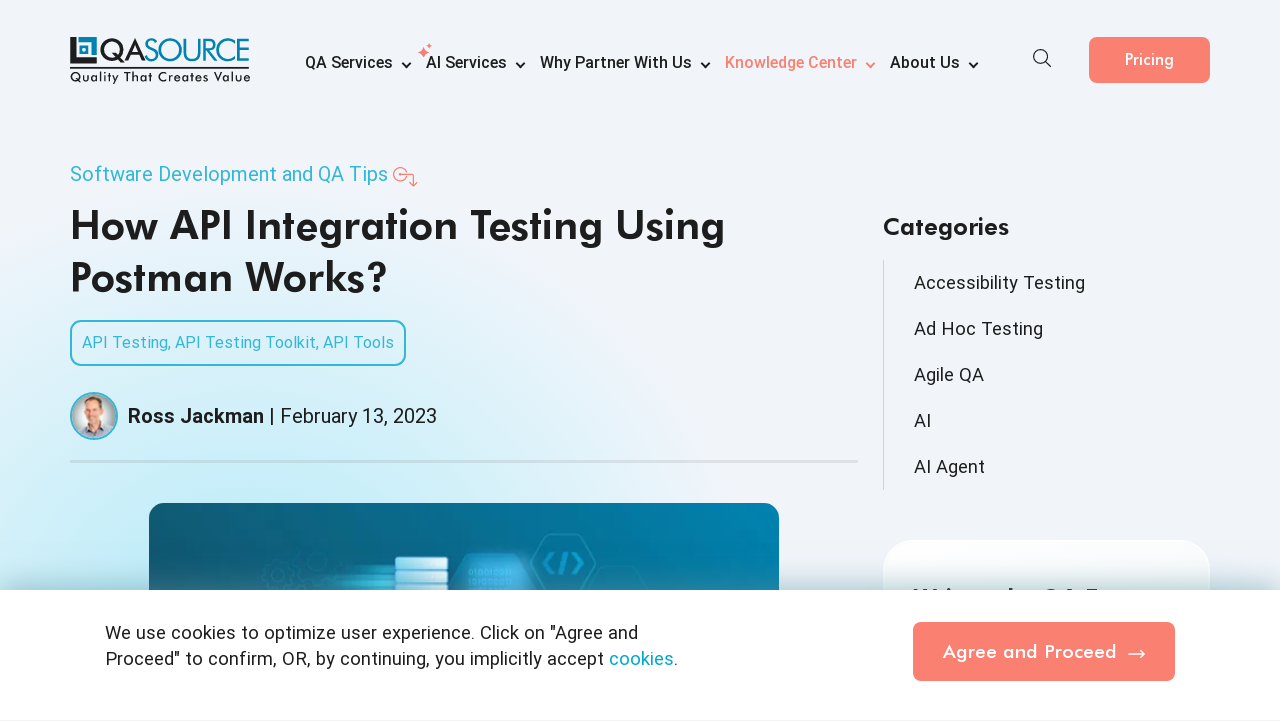

--- FILE ---
content_type: text/html; charset=UTF-8
request_url: https://blog.qasource.com/software-development-and-qa-tips/how-api-integration-testing-using-postman-works
body_size: 25582
content:
<!doctype html><html lang="en"><head>
    <meta charset="utf-8">
    <title>How Does API Integration Testing Work with Postman?</title>
    <meta name="description" content="Know how API integration testing tool works using Postman at QASource Dev &amp; QA Tips. Find out to know more!">
    
     <link rel="preload" as="image" href="https://blog.qasource.com/hs-fs/hubfs/how-api-integration-testing-using-postman-works.jpg?width=640&amp;height=430&amp;name=how-api-integration-testing-using-postman-works.jpg" fetchpriority="high">
      <link rel="preload" href="https://blog.qasource.com/hubfs/raw_assets/public/QASource%20Theme/fonts/FuturaBT-Heavy.woff2" as="font" crossorigin="anonymous" fetchpriority="high">
      <link rel="preload" href="https://blog.qasource.com/hubfs/raw_assets/public/QASource%20Theme/fonts/Roboto-Regular.woff2" as="font" crossorigin="anonymous" fetchpriority="high">
    
<!-- Code to avoid Click Jacking -->   
    <style id="antiClickjack">body{display:none !important;}</style>
    <script type="text/javascript" id="antiClickjackJS">
      var host = window.location.hostname;
      if(host.includes('hubspotpreview')){
          var antiClickjack = document.getElementById("antiClickjack");
          antiClickjack.parentNode.removeChild(antiClickjack);
      } else {
        if (self === top) {
          var antiClickjack = document.getElementById("antiClickjack");
          antiClickjack.parentNode.removeChild(antiClickjack);
        } else {
          top.location = self.location;
        }
      }
    </script>
    <!-- Code to avoid Click Jacking --> 
      <style>
         @font-face {
            font-display: swap;
            font-family: "Futura Bk BT";
            src: url("https://blog.qasource.com/hubfs/raw_assets/public/QASource%20Theme/fonts/FuturaBT-Book.woff2") format("woff2"), url("https://blog.qasource.com/hubfs/raw_assets/public/QASource%20Theme/fonts/FuturaBT-Book.woff") format("woff");
            font-style: normal;
            font-weight: normal;
        }

        @font-face {
            font-display: swap;
            font-family: "Futura Md BT";
            src: url("https://blog.qasource.com/hubfs/raw_assets/public/QASource%20Theme/fonts/FuturaBT-Medium.woff2") format("woff2"), url("https://blog.qasource.com/hubfs/raw_assets/public/QASource%20Theme/fonts/FuturaBT-Medium.woff") format("woff");
            font-weight: 500;
            font-style: normal;
        }

        @font-face {
            font-display: swap;
            font-family: "Futura Hv BT";
            src: url("https://blog.qasource.com/hubfs/raw_assets/public/QASource%20Theme/fonts/FuturaBT-Heavy.woff2") format("woff2"), url("https://blog.qasource.com/hubfs/raw_assets/public/QASource%20Theme/fonts/FuturaBT-Heavy.woff") format("woff");
            font-weight: 900;
            font-style: normal;
        }

        @font-face {
            font-display: swap;
            font-family: "Futura";
            src: url("https://blog.qasource.com/hubfs/raw_assets/public/QASource%20Theme/fonts/Futura-Bold.woff2") format("woff2"), url("https://blog.qasource.com/hubfs/raw_assets/public/QASource%20Theme/fonts/Futura-Bold.woff") format("woff");
            font-weight: 500;
            font-style: normal;
        }

        @font-face {
            font-display: swap;
            font-family: "Roboto";
            src: url("https://blog.qasource.com/hubfs/raw_assets/public/QASource%20Theme/fonts/Roboto-Regular.woff2") format("woff2"), url("https://blog.qasource.com/hubfs/raw_assets/public/QASource%20Theme/fonts/Roboto-Regular.woff") format("woff");
            font-weight: normal;
            font-style: normal;
        }

        @font-face {
            font-display: swap;
            font-family: "Roboto";
            src: url("https://blog.qasource.com/hubfs/raw_assets/public/QASource%20Theme/fonts/Roboto-Italic.woff2") format("woff2"), url("https://blog.qasource.com/hubfs/raw_assets/public/QASource%20Theme/fonts/Roboto-Italic.woff") format("woff");
            font-weight: 400;
            font-style: italic;
        }

        @font-face {
            font-display: swap;
            font-family: "Roboto";
            src: url("https://blog.qasource.com/hubfs/raw_assets/public/QASource%20Theme/fonts/Roboto-Bold.woff2") format("woff2"), url("https://blog.qasource.com/hubfs/raw_assets/public/QASource%20Theme/fonts/Roboto-Bold.woff") format("woff");
            font-weight: bold;
            font-style: normal;
        }

        @font-face {
            font-display: swap;
            font-family: "Roboto";
            src: url("https://blog.qasource.com/hubfs/raw_assets/public/QASource%20Theme/fonts/Roboto-Medium.woff2") format("woff2"), url("https://blog.qasource.com/hubfs/raw_assets/public/QASource%20Theme/fonts/Roboto-Medium.woff") format("woff");
            font-weight: 500;
            font-style: normal;
        }
       .post-body .hs-btn, .post-body .hs-web-interactive-inline>a{
         background-color: salmon;
            color: #fff !important;
            border: 0;
            font-size: 1.375rem;
            line-height: 1;
            padding: 21px 42px;
            border-radius: 8px;
            position: relative;
            overflow: hidden;
            display: inline-block;
            text-align: center;
            font-weight: 500;
            font-family: "Futura Md BT";
            cursor: pointer;
            transition: background-color .35s ease-in-out,box-shadow .35s ease-in-out; 
            text-decoration:none;
          margin:15px 0;
        }

        .post-body .hs-btn:hover, .post-body .hs-web-interactive-inline>a:hover {
            background-color: #f87465;
            box-shadow: 0px 10px 30px rgba(249,125,159,.7607843137);
        }

        .post-body .hs-btn:after, .post-body .hs-web-interactive-inline>a:before {
            background: linear-gradient(90deg, transparent, hsla(0, 0%, 100%, .1) 45%, hsla(0, 0%, 96%, .1) 55%, transparent);
            content: "";
            height: 100%;
            left: 0;
            position: absolute;
            top: 0;
            transform: translateX(-100%) skewX(-25deg);
            transform-origin: center;
            transition: transform 1s cubic-bezier(.19,1,.22,1);
            width: 100%;
            z-index: 1;

        }

        .post-body .hs-btn:hover:after, .post-body .hs-web-interactive-inline>a:hover:before {
          transform: translateX(100%) skewX(-25deg);
            transition: all 1s cubic-bezier(0.19, 1, 0.22, 1);
        }

        @media only screen and (max-width: 1599.98px){
        .post-body .hs-btn, .post-body .hs-web-interactive-inline>a {
            font-size: 1.2rem;
        }
        }
        @media only screen and (max-width: 1365.98px){
        .post-body .hs-btn, .post-body .hs-web-interactive-inline>a {
            padding: 16px 30px;
        }
        }
        @media only screen and (max-width: 1199.98px){
         .post-body .hs-btn, .post-body .hs-web-interactive-inline+a{
            padding-left: 20px;
            padding-right: 20px;
            font-size: 1.15rem;
        }
        }

        @media only screen and (max-width: 766.98px){
        .post-body .hs-btn, .post-body .hs-web-interactive-inline>a {
            padding-left: 15px;
            padding-right: 15px;
            font-size: 1rem;
        }
        }


        .post-body .hs-web-interactive-inline>a span{
            display: inline-block;
        }  


        .post-body .hs-web-interactive-inline>a:after{
          display: none; 
        }

        .post-body .hs-web-interactive-inline>a span:after {
            content: "\2192";
            display: inline-block;
            font-weight: bolder;
            padding-left: 7px;
            transform: scale(1.2);
        }



        .post-body .page-section-contents .section-contents {
           background-image: url(https://blog.qasource.com/hubfs/qasource/images/ai-services-images/ai-bg-cta-img-3.svg);
            background-position: center center;
            background-size: cover;
            background-repeat: no-repeat;
            padding: 40px;
            text-align: center;
            border-radius: 20px;

          }

          @media only screen and (max-width: 990px) {
           .post-body .page-section-contents .section-contents { 
                padding: 30px;
            }
          }



          .post-body .page-section-contents{
            padding: 20px 0;
          }
          .post-body .page-section-contents h2{
            margin: 0;

          }
          .post-body .page-section-contents p{
            margin-bottom: 0px;
            margin-top: 1.15rem;
          }
          .post-body .page-section-contents a{
              margin-top: 25px;
            margin-bottom:0;
          }
    
      </style>
    
    <meta name="viewport" content="width=device-width, initial-scale=1">

    
    <meta property="og:description" content="Know how API integration testing tool works using Postman at QASource Dev &amp; QA Tips. Find out to know more!">
    <meta property="og:title" content="How Does API Integration Testing Work with Postman?">
    <meta name="twitter:description" content="Know how API integration testing tool works using Postman at QASource Dev &amp; QA Tips. Find out to know more!">
    <meta name="twitter:title" content="How Does API Integration Testing Work with Postman?">

    

    
    <style>
a.cta_button{-moz-box-sizing:content-box !important;-webkit-box-sizing:content-box !important;box-sizing:content-box !important;vertical-align:middle}.hs-breadcrumb-menu{list-style-type:none;margin:0px 0px 0px 0px;padding:0px 0px 0px 0px}.hs-breadcrumb-menu-item{float:left;padding:10px 0px 10px 10px}.hs-breadcrumb-menu-divider:before{content:'›';padding-left:10px}.hs-featured-image-link{border:0}.hs-featured-image{float:right;margin:0 0 20px 20px;max-width:50%}@media (max-width: 568px){.hs-featured-image{float:none;margin:0;width:100%;max-width:100%}}.hs-screen-reader-text{clip:rect(1px, 1px, 1px, 1px);height:1px;overflow:hidden;position:absolute !important;width:1px}
</style>

<link class="hs-async-css" rel="preload" href="https://blog.qasource.com/hubfs/hub_generated/template_assets/1/196596783701/1768287161549/template_blog-styles.min.css" as="style" onload="this.onload=null;this.rel='stylesheet'">
<noscript><link rel="stylesheet" href="https://blog.qasource.com/hubfs/hub_generated/template_assets/1/196596783701/1768287161549/template_blog-styles.min.css"></noscript>
<link rel="stylesheet" href="https://blog.qasource.com/hubfs/hub_generated/module_assets/1/183664098847/1767872086511/module_Header_For_Blog_Pages.min.css">
<link class="hs-async-css" rel="preload" href="https://blog.qasource.com/hubfs/hub_generated/module_assets/1/93345382788/1763545416010/module_dev-and-qa-tips-detail-module.css" as="style" onload="this.onload=null;this.rel='stylesheet'">
<noscript><link rel="stylesheet" href="https://blog.qasource.com/hubfs/hub_generated/module_assets/1/93345382788/1763545416010/module_dev-and-qa-tips-detail-module.css"></noscript>
<link class="hs-async-css" rel="preload" href="https://blog.qasource.com/hubfs/hub_generated/module_assets/1/93354462894/1756208804467/module_QASource_Disclaimer_Module.min.css" as="style" onload="this.onload=null;this.rel='stylesheet'">
<noscript><link rel="stylesheet" href="https://blog.qasource.com/hubfs/hub_generated/module_assets/1/93354462894/1756208804467/module_QASource_Disclaimer_Module.min.css"></noscript>
<link class="hs-async-css" rel="preload" href="https://blog.qasource.com/hubfs/hub_generated/module_assets/1/155077105263/1756208674188/module_QASource-social_sharing.min.css" as="style" onload="this.onload=null;this.rel='stylesheet'">
<noscript><link rel="stylesheet" href="https://blog.qasource.com/hubfs/hub_generated/module_assets/1/155077105263/1756208674188/module_QASource-social_sharing.min.css"></noscript>
<link rel="stylesheet" href="/hs/hsstatic/AsyncSupport/static-1.501/sass/comments_listing_asset.css">
<link class="hs-async-css" rel="preload" href="https://blog.qasource.com/hubfs/hub_generated/module_assets/1/121296907905/1757325059382/module_Categories.min.css" as="style" onload="this.onload=null;this.rel='stylesheet'">
<noscript><link rel="stylesheet" href="https://blog.qasource.com/hubfs/hub_generated/module_assets/1/121296907905/1757325059382/module_Categories.min.css"></noscript>
<link class="hs-async-css" rel="preload" href="https://blog.qasource.com/hubfs/hub_generated/module_assets/1/92698133536/1756207925398/module_Blog_Subscription_with_heading.min.css" as="style" onload="this.onload=null;this.rel='stylesheet'">
<noscript><link rel="stylesheet" href="https://blog.qasource.com/hubfs/hub_generated/module_assets/1/92698133536/1756207925398/module_Blog_Subscription_with_heading.min.css"></noscript>
<link class="hs-async-css" rel="preload" href="https://blog.qasource.com/hubfs/hub_generated/module_assets/1/95464473220/1757324115089/module_Follow_Us.min.css" as="style" onload="this.onload=null;this.rel='stylesheet'">
<noscript><link rel="stylesheet" href="https://blog.qasource.com/hubfs/hub_generated/module_assets/1/95464473220/1757324115089/module_Follow_Us.min.css"></noscript>
    

    


<link rel="amphtml" href="https://blog.qasource.com/software-development-and-qa-tips/how-api-integration-testing-using-postman-works?hs_amp=true">

<meta property="og:image" content="https://blog.qasource.com/hubfs/how-api-integration-testing-using-postman-works.jpg">
<meta property="og:image:width" content="640">
<meta property="og:image:height" content="455">

<meta name="twitter:image" content="https://blog.qasource.com/hubfs/how-api-integration-testing-using-postman-works.jpg">


<meta property="og:url" content="https://blog.qasource.com/software-development-and-qa-tips/how-api-integration-testing-using-postman-works">
<meta name="twitter:card" content="summary_large_image">

<link rel="canonical" href="https://blog.qasource.com/software-development-and-qa-tips/how-api-integration-testing-using-postman-works">

<meta property="og:type" content="article">
<link rel="alternate" type="application/rss+xml" href="https://blog.qasource.com/software-development-and-qa-tips/rss.xml">
<meta name="twitter:domain" content="blog.qasource.com">
<script src="//platform.linkedin.com/in.js" type="text/javascript">
    lang: en_US
</script>

<meta http-equiv="content-language" content="en-us">
<link rel="stylesheet" href="https://blog.qasource.com/hubfs/hub_generated/template_assets/1/3652612480/1758538682368/template_hs_default_custom_style.min.css">




<meta name="keywords" content="hateoas rest api">
   
    
    
    
  <meta name="generator" content="HubSpot"></head>
  <body>
  
          <div class="site-header">
    <div class="container">
        <nav class="site-navigation">
            <div class="submenu-background"></div>
            <div class="navbar-header">
                <a class="navbar-brand" href="https://www.qasource.com"><img src="https://blog.qasource.com/hubfs/raw_assets/public/qasource/files/SVG/QASource_logo.svg" alt="QASource Logo" title="QASource" height="63" width="240"></a>
                <a class="navbar-brand-with-favicon" href="https://www.qasource.com"> <img src="https://blog.qasource.com/hubfs/qasource/SVG/qasource-favicon.svg" alt="QASource Logo" title="QASource" height="62" width="62"></a>
            </div>
            <div class="header-mobile-menu">
                <a class="navbar-mobilemenu" href="https://www.qasource.com"> <img src="https://blog.qasource.com/hubfs/qasource/images/toggle.svg" width="28" height="28" alt="toggle" title="toggle"></a>
                <div class="mobile-search-new display-mobile-search">
                    <div class="mobile-search-toogle">
                        <svg>
                            <use href="https://blog.qasource.com/hubfs/raw_assets/public/qasource/files/icons-menu.svg#icon-search-new"></use>
                        </svg>
                    </div>
                    <div class="searchInput">
                        <div class="search-container">
                              <form class="search-form" action="https://www.qasource.com/search-qasource" method="GET" onSubmit="return searchvalidation(this);">
                                  <input type="text" class="search-input" name="q" placeholder="Search...">
                                 <span class="button-group">
                                      <button type="button" onclick="startVoiceSearch()" class="voicesearch">
                                        </button>
                                     <button type="submit"><img src="https://blog.qasource.com/hubfs/raw_assets/public/qasource/files/SVG/search-icon.svg" alt="Search" title="Search" width="20" height="20"></button>
                                   </span>
                                </form>
                            </div>
                        <div class="quick-links">
                            <p>Quick Links</p>
                            <div class="quick-links-list">
                                <ul>
                                    <li>
                                        <a href="https://www.qasource.com/ai-services">
                                            <div class="quick-link-icon">
                                                <svg>
                                                    <use href="https://blog.qasource.com/hubfs/raw_assets/public/qasource/files/icons-menu.svg#icon-ai-services">
                                                    </use>
                                                </svg>
                                            </div>
                                            <span class="quick-link-page-name">
                                                AI Services</span>
                                        </a>
                                    </li>


                                    <li>
                                        <a href="https://www.qasource.com/qasource-intelligence-services">
                                            <div class="quick-link-icon">
                                                <svg>
                                                    <use href="https://blog.qasource.com/hubfs/raw_assets/public/qasource/files/icons-menu.svg#icon-qa-platform">
                                                    </use>
                                                </svg>
                                            </div>
                                            <span class="quick-link-page-name">
                                                QASource Intelligence</span>
                                        </a>
                                    </li>
                                    <li>
                                        <a href="https://www.qasource.com/automation-testing-services">
                                            <div class="quick-link-icon">
                                                <svg>
                                                    <use href="https://blog.qasource.com/hubfs/raw_assets/public/qasource/files/icons-menu.svg#icon-automation-testing">
                                                    </use>
                                                </svg>
                                            </div>
                                            <span class="quick-link-page-name">
                                                Test Automation Services</span>
                                        </a>
                                    </li>
                                  </ul>

                            </div>
                            <div class="suggested-search">
                                <p>Suggested Search</p>
                                <div class="suggested-search-list">
                                    <ul>
                                        <li>
                                            <a href="https://info.qasource.com/transform-your-software-testing-with-ai-assisted-test-automation">
                                                <span class="suggested-link-page-name">
                                                    Transform Your Software Testing with AI-assisted Test Automation</span>
                                            </a>
                                        </li>
                                        <li>
                                            <a href="https://info.qasource.com/open-ais-chatgpt-coding-capabilities-analysis?utm_source=home_page&amp;utm_medium=suggested_search&amp;utm_campaign=chatgpt_openai_report">
                                                <span class="suggested-link-page-name">
                                                    ChatGPT Coding Capabilities Analysis</span>
                                            </a>
                                        </li>
                                        <li>
                                            <a href="https://blog.qasource.com/?utm_source=home_page&amp;utm_medium=suggested_search&amp;utm_campaign=qasource_blog">
                                                <span class="suggested-link-page-name">
                                                    QASource Blog</span>
                                            </a>
                                        </li>
                                    </ul>
                                </div>
                            </div>
                        </div>
                    </div>
                </div>

                <div class="header-mobile-btn hubspot-primary-btn">
                   <span id="hs_cos_wrapper_module_173372333454630_" class="hs_cos_wrapper hs_cos_wrapper_widget hs_cos_wrapper_type_cta" style="" data-hs-cos-general-type="widget" data-hs-cos-type="cta"><div class="hs-web-interactive-inline" style="" data-hubspot-wrapper-cta-id="183672660394"> 
 <a href="https://cta-service-cms2.hubspot.com/web-interactives/public/v1/track/click?encryptedPayload=AVxigLI9gHkh3IEdTYvONvRPgvj0L1LSE9pZLbtJuwBuCG8cqjgszn6cPHwkK20bBKSsFVFrFQajg5nn4t4gXrBRh%2Fr8BjW3h4HU8U4ula41wx%2Bu9CPHTy3kxMOgv%2FZBX9y%2BHluViGpHtZOaaHWITW5YhFFkZvoN7YqSvE6qiG30NbddfXxNJQ%3D%3D&amp;portalId=1751973" class="hs-inline-web-interactive-183672660394   " data-hubspot-cta-id="183672660394"> Pricing </a> 
</div></span>
                </div>
            </div>

            <div class="navigation-wrapper">
                <div class="header-submenu-topBar">
                    <div class="header-submenu-form d-flex align-items-center justify-content-end">
                        <span class="toggle-close"><svg>
                                <use href="https://blog.qasource.com/hubfs/raw_assets/public/qasource/files/icons-menu.svg#icon-cross"></use>
                            </svg></span>
                    </div>
                </div>


                <div class="navigation-content">
                    <ul class="main-navigation">
                        <li class="has-submenu">
                            <a class="nav-item short-text" href="https://www.qasource.com/software-quality-assurance-services">QA
                                Services</a>
                            <div class="submenu-wrapper">

                                <div class="submenu-content" data-menuitem="Services">
                                    <div class="close-submenu">
                                        <img src="https://blog.qasource.com/hs-fs/hubfs/qasource/images/back-btn.png?width=20&amp;height=20&amp;name=back-btn.png" width="20" height="20" alt="Back Button" srcset="https://blog.qasource.com/hs-fs/hubfs/qasource/images/back-btn.png?width=10&amp;height=10&amp;name=back-btn.png 10w, https://blog.qasource.com/hs-fs/hubfs/qasource/images/back-btn.png?width=20&amp;height=20&amp;name=back-btn.png 20w, https://blog.qasource.com/hs-fs/hubfs/qasource/images/back-btn.png?width=30&amp;height=30&amp;name=back-btn.png 30w, https://blog.qasource.com/hs-fs/hubfs/qasource/images/back-btn.png?width=40&amp;height=40&amp;name=back-btn.png 40w, https://blog.qasource.com/hs-fs/hubfs/qasource/images/back-btn.png?width=50&amp;height=50&amp;name=back-btn.png 50w, https://blog.qasource.com/hs-fs/hubfs/qasource/images/back-btn.png?width=60&amp;height=60&amp;name=back-btn.png 60w" sizes="(max-width: 20px) 100vw, 20px">Back To Main Menu
                                    </div>
                                    <div class="submenu-page-list">
                                        <ul>
                                            <li>
                                                <a href="https://www.qasource.com/api-testing-services">
                                                    <div class="submenu-page-icon">
                                                        <svg>
                                                            <use href="https://blog.qasource.com/hubfs/raw_assets/public/qasource/files/icons-menu.svg#icon-api-testing">
                                                            </use>
                                                        </svg>
                                                    </div>
                                                    <span class="submenu-page-name">API Testing Services<span class="tag-name">Updated</span></span>
                                                    <i>Comprehensive testing of APIs for functionality,
                                                        reliability,
                                                        and security</i>
                                                </a>
                                            </li>
                                            <li>
                                                <a href="https://www.qasource.com/artificial-intelligence-testing">
                                                    <div class="submenu-page-icon">
                                                        <svg>
                                                            <use href="https://blog.qasource.com/hubfs/raw_assets/public/qasource/files/icons-menu.svg#icon-artificial-intelligence">
                                                            </use>
                                                        </svg>
                                                    </div>
                                                    <span class="submenu-page-name">Artificial Intelligence
                                                        Testing
                                                        Services</span>
                                                    <i>Rigorous testing of AI applications for accuracy and
                                                        efficiency</i>
                                                </a>
                                            </li>
                                           
                                            <li>
                                                <a href="https://www.qasource.com/blockchain-testing-services">
                                                    <div class="submenu-page-icon">
                                                        <svg>
                                                            <use href="https://blog.qasource.com/hubfs/raw_assets/public/qasource/files/icons-menu.svg#icon-blockchain-testing">
                                                            </use>
                                                        </svg>
                                                    </div>
                                                    <span class="submenu-page-name">Blockchain Testing
                                                        Services</span>
                                                    <i>Thorough testing of blockchain applications for
                                                        functionality
                                                        and security</i>
                                                </a>
                                            </li>
                                            <li>
                                                <a href="https://www.qasource.com/cloud-based-application-testing-services">
                                                    <div class="submenu-page-icon">
                                                        <svg>
                                                            <use href="https://blog.qasource.com/hubfs/raw_assets/public/qasource/files/icons-menu.svg#icon-cloud-software-testing">
                                                            </use>
                                                        </svg>
                                                    </div>
                                                    <span class="submenu-page-name">Cloud-based Application
                                                        Testing
                                                        Services</span>
                                                    <i>Rigorous testing for peak cloud app performance,
                                                        reliability,
                                                        and security</i>
                                                </a>
                                            </li>
                                            <li>
                                                <a href="https://www.qasource.com/load-and-performance-testing-services">
                                                    <div class="submenu-page-icon">
                                                        <svg>
                                                            <use href="https://blog.qasource.com/hubfs/raw_assets/public/qasource/files/icons-menu.svg#icon-performance-testing">
                                                            </use>
                                                        </svg>
                                                    </div>
                                                    <span class="submenu-page-name">Load and Performance Testing
                                                        Services<span class="tag-name">Updated</span></span>
                                                    <i>Assess software's performance under varied load
                                                        conditions</i>
                                                </a>
                                            </li>
                                            <li>
                                                <a href="https://www.qasource.com/manual-testing-services">
                                                    <div class="submenu-page-icon">
                                                        <svg>
                                                            <use href="https://blog.qasource.com/hubfs/raw_assets/public/qasource/files/icons-menu.svg#icon-manual-testing">
                                                            </use>
                                                        </svg>
                                                    </div>
                                                    <span class="submenu-page-name">Manual Testing
                                                        Services<span class="tag-name">Updated</span></span>
                                                    <i>Ensure software functionality and compliance through
                                                        manual
                                                        tests</i>
                                                </a>
                                            </li>

                                            <li>
                                                <a href="https://www.qasource.com/mobile-app-testing-services">
                                                    <div class="submenu-page-icon">
                                                        <svg>
                                                            <use href="https://blog.qasource.com/hubfs/raw_assets/public/qasource/files/icons-menu.svg#icon-mobile-testing">
                                                            </use>
                                                        </svg>
                                                    </div>
                                                    <span class="submenu-page-name">Mobile App Testing
                                                        Services<span class="tag-name">Updated</span></span>
                                                    <i>Optimize mobile app performance across devices and
                                                        networks</i>
                                                </a>
                                            </li>
                                            <li>
                                                <a href="https://www.qasource.com/qa-consulting-and-analysis-services">
                                                    <div class="submenu-page-icon">
                                                        <svg>
                                                            <use href="https://blog.qasource.com/hubfs/raw_assets/public/qasource/files/icons-menu.svg#icon-qa-analysis">
                                                            </use>
                                                        </svg>
                                                    </div>
                                                    <span class="submenu-page-name">QA Consulting and Analysis
                                                        Services</span>
                                                    <i>Align QA strategies with business goals for optimal
                                                        results</i>
                                                </a>
                                            </li>
                                            <li>
                                                <a href="https://www.qasource.com/salesforce-testing-services">
                                                    <div class="submenu-page-icon">
                                                        <svg>
                                                            <use href="https://blog.qasource.com/hubfs/raw_assets/public/qasource/files/icons-menu.svg#icon-salesforce-testing">
                                                            </use>
                                                        </svg>
                                                    </div>
                                                    <span class="submenu-page-name">Salesforce Testing
                                                        Services<span class="tag-name">Updated</span></span>
                                                    <i>Test Salesforce features for business requirement
                                                        compliance</i>
                                                </a>
                                            </li>
                                            
                                            <li>
                                                <a href="https://www.qasource.com/security-testing-services">
                                                    <div class="submenu-page-icon">
                                                        <svg>
                                                            <use href="https://blog.qasource.com/hubfs/raw_assets/public/qasource/files/icons-menu.svg#icon-security-testing">
                                                            </use>
                                                        </svg>
                                                    </div>
                                                    <span class="submenu-page-name">Security Testing
                                                        Services</span>
                                                    <i>Identify and address software vulnerabilities for
                                                        enhanced
                                                        security</i>
                                                </a>
                                            </li>
                                             <li>
                                                <a href="https://www.qasource.com/automation-testing-services">
                                                    <div class="submenu-page-icon">
                                                        <svg>
                                                            <use href="https://blog.qasource.com/hubfs/raw_assets/public/qasource/files/icons-menu.svg#icon-automation-testing">
                                                            </use>
                                                        </svg>
                                                    </div>
                                                    <span class="submenu-page-name">Test Automation Services</span>
                                                    <i>Streamline QA with efficient, automated testing
                                                        processes</i>
                                                </a>
                                            </li>
                                            
                                        </ul>
                                    </div>
                                    <div class="submenu-list-col submenu-overview" data-menuitem="Services">
                                        <div class="overview-col">
                                            <div class="overview-page-img qaservices-svg">
                                                <div class="svg-responsive">
                                                    <div role="img" id="qa-overview" data-animate="https://info.qasource.com/hubfs/qasource/svg-animations/qa-services.json" aria-label="QASource's QA Services Overview" aria-roledescription="Overview of QASource QA Services">
                                                    </div>
                                                </div>
                                            </div>
                                        </div>
                                        <div class="overview-col">
                                            <div class="overview-page-info">
                                                <h4>QA Services<span class="tag-name">Updated</span></h4>
                                                <p>The quality of your software product represents your business
                                                    vision and brand image. Our team of tool-agnostic testing
                                                    experts can help you release excellent software products at
                                                    a
                                                    much lower cost and without the associated hassle <span class="wrap-contents">of setup.</span></p>
                                                <a href="https://www.qasource.com/software-quality-assurance-services" class="primary-btn">Learn
                                                    More</a>
                                            </div>
                                        </div>
                                    </div>
                                </div>


                            </div>
                        </li>
                      <li class="has-submenu">
                            <a class="nav-item" href="https://www.qasource.com/ai-services"><span class="ai-star-icon"></span>AI Services</a>
                            <div class="submenu-wrapper">

                                <div class="submenu-content" data-menuitem="AI Services">
                                    <div class="close-submenu">
                                        <img src="https://blog.qasource.com/hs-fs/hubfs/qasource/images/back-btn.png?width=20&amp;height=20&amp;name=back-btn.png" width="20" height="20" alt="Back Button" srcset="https://blog.qasource.com/hs-fs/hubfs/qasource/images/back-btn.png?width=10&amp;height=10&amp;name=back-btn.png 10w, https://blog.qasource.com/hs-fs/hubfs/qasource/images/back-btn.png?width=20&amp;height=20&amp;name=back-btn.png 20w, https://blog.qasource.com/hs-fs/hubfs/qasource/images/back-btn.png?width=30&amp;height=30&amp;name=back-btn.png 30w, https://blog.qasource.com/hs-fs/hubfs/qasource/images/back-btn.png?width=40&amp;height=40&amp;name=back-btn.png 40w, https://blog.qasource.com/hs-fs/hubfs/qasource/images/back-btn.png?width=50&amp;height=50&amp;name=back-btn.png 50w, https://blog.qasource.com/hs-fs/hubfs/qasource/images/back-btn.png?width=60&amp;height=60&amp;name=back-btn.png 60w" sizes="(max-width: 20px) 100vw, 20px">Back To Main Menu
                                    </div>
                                    <div class="submenu-page-list">
                                        <ul>
                                              <li>
                                                <a href="https://www.qasource.com/ai-augmented-test-automation">
                                                    <div class="submenu-page-icon">
                                                        <svg>
                                                            <use href="https://blog.qasource.com/hubfs/raw_assets/public/qasource/files/icons-menu.svg#icon-ai-augmented-test-automation">
                                                            </use>
                                                        </svg>
                                                    </div>
                                                    <span class="submenu-page-name">AI-augmented Test Automation</span>
                                                    <i>Achieve 10x faster, more reliable QA with AI-augmented testing services</i>
                                                </a>
                                             </li>
                                             <li>
                                                <a href="https://www.qasource.com/ai-agent-application-development">
                                                    <div class="submenu-page-icon">
                                                        <svg>
                                                            <use href="https://blog.qasource.com/hubfs/raw_assets/public/qasource/files/icons-menu.svg#icon-agent-agentic">
                                                            </use>
                                                        </svg>
                                                    </div>
                                                    <span class="submenu-page-name">AI Agent Application Development</span>
                                                    <i>Streamline operations with custom AI agents for productivity and growth</i>
                                                </a>
                                            </li>
                                            <li>
                                                <a href="https://www.qasource.com/llm-powered-feature-engineering">
                                                    <div class="submenu-page-icon">
                                                        <svg>
                                                            <use href="https://blog.qasource.com/hubfs/raw_assets/public/qasource/files/icons-menu.svg#icon-ai-llm-integration-llm-enhancement">
                                                            </use>
                                                        </svg>
                                                    </div>
                                                    <span class="submenu-page-name">AI Feature Engineering</span>
                                                    <i>Seamlessly add AI-powered features to optimize workflows and business operations</i>
                                                </a>
                                            </li>
                                            <li>
                                                <a href="https://www.qasource.com/enhanced-ai-training-data">
                                                    <div class="submenu-page-icon">
                                                        <svg>
                                                            <use href="https://blog.qasource.com/hubfs/raw_assets/public/qasource/files/icons-menu.svg#icon-rnhanced-ai-data-training-service">
                                                            </use>
                                                        </svg>
                                                    </div>
                                                    <span class="submenu-page-name">Training Data</span>
                                                    <i>High-quality data preparation for faster, reliable AI development</i>
                                                </a>
                                            </li>
                                            <li>
                                                <a href="https://www.qasource.com/llm-augmented-development">
                                                    <div class="submenu-page-icon">
                                                        <svg>
                                                            <use href="https://blog.qasource.com/hubfs/raw_assets/public/qasource/files/icons-menu.svg#icon-ai-augmented-code-generation">
                                                            </use>
                                                        </svg>
                                                    </div>
                                                    <span class="submenu-page-name">AI-augmented Development</span>
                                                    <i>Accelerate development with AI-driven code and LLM automation</i>
                                                </a>
                                            </li>
                                           
                                           
                                            <li>
                                                <a href="https://www.qasource.com/llm-data-integrity-testing">
                                                    <div class="submenu-page-icon">
                                                        <svg>
                                                            <use href="https://blog.qasource.com/hubfs/raw_assets/public/qasource/files/icons-menu.svg#icon-ai-data-lifecycle-testing">
                                                            </use>
                                                        </svg>
                                                    </div>
                                                    <span class="submenu-page-name">Data Integrity Testing</span>
                                                    <i>Validate and optimize data pipelines for consistent, reliable AI outputs</i>
                                                </a>
                                             </li>
                                              <!-- Added new tag on 22-April-2025 and Removed on July 03, 2025 -->
                                             <li>
                                                  <a href="https://www.qasource.com/ai-guardrail-testing-services">

                                                      <div class="submenu-page-icon">
                                                          <svg>
                                                              <use href="https://blog.qasource.com/hubfs/raw_assets/public/qasource/files/icons-menu.svg#icon-ai-guardrail-testing">
                                                              </use>
                                                          </svg>
                                                      </div>
                                                      <span class="submenu-page-name">Guardrail Testing</span>
                                                      <i>Ensure Ethical, Compliant, and Secure AI Operations</i>
                                                  </a>
                                               </li>
                                              <li>
                                                <a href="https://www.qasource.com/llm-model-alignment-and-optimization">
                                                    <div class="submenu-page-icon">
                                                        <svg>
                                                            <use href="https://blog.qasource.com/hubfs/raw_assets/public/qasource/files/icons-menu.svg#icon-ai-llm-modal-alignment">
                                                            </use>
                                                        </svg>
                                                    </div>
                                                    <span class="submenu-page-name">LLM Model Alignment and Optimization</span>
                                                    <i>Refine models with fine-tuning and RLHF to enhance accuracy and reliability</i>
                                                </a>
                                             </li>
                                            <li>
                                                <a href="https://www.qasource.com/rag-application-development">
                                                    <div class="submenu-page-icon">
                                                        <svg>
                                                            <use href="https://blog.qasource.com/hubfs/raw_assets/public/qasource/files/icons-menu.svg#icon-rag-application-development">
                                                            </use>
                                                        </svg>
                                                    </div>
                                                    <span class="submenu-page-name">RAG Application Development</span>
                                                    <i>Automate workflows and get actionable insights with scalable RAG models</i>
                                                </a>
                                            </li>
                                            <li>
                                                  <a href="https://www.qasource.com/red-teaming-testing-services">
                                                      <div class="submenu-page-icon">
                                                          <svg>
                                                              <use href="https://blog.qasource.com/hubfs/raw_assets/public/qasource/files/icons-menu.svg#icon-ai-red-teaming-services">
                                                              </use>
                                                          </svg>
                                                      </div>
                                                      <span class="submenu-page-name">Red Teaming Services</span>
                                                      <i>Expose and fix AI vulnerabilities with expert-led adversarial testing</i>
                                                  </a>
                                            </li>

                                        </ul>
                                    </div>

                                    <div class="submenu-list-col submenu-overview">
                                        <div class="overview-col">
                                            <div class="overview-page-img ai-services-svg">
                                                <div class="svg-responsive">
                                                    <div role="img" id="ai-services" data-animate="https://info.qasource.com/hubfs/qasource/svg-animations/ai-services/ai-services-dashboard/optimize-your-business-with-expert-ai-services.json" aria-label="Optimize Your Business with Expert AI Services" aria-roledescription="Optimize Your Business with QASource's Expert AI Services">
                                                    </div>
                                                </div>
                                            </div>
                                        </div>
                                        <div class="overview-col">
                                            <div class="overview-page-info">
                                                <h4>AI Services</h4>
                                                 <p>
                                                    Leverage our expertise to deploy AI solutions that optimize workflows, accelerate innovation, and deliver measurable results. We offer end-to-end services tailored to your business needs, ensuring seamless integration and long-term success.
                                                </p>
                                                <a href="https://www.qasource.com/ai-services" class="primary-btn">Learn More</a>
                                            </div>
                                        </div>
                                    </div>
                                </div>


                            </div>
                        </li>
                        <li class="has-submenu" data-parentactive="why-choose-us">
                            <a class="nav-item" href="https://www.qasource.com/why-partner-with-us">Why Partner With Us</a>
                            <div class="submenu-wrapper">

                                <div class="submenu-content" data-menuitem="Why QASource">
                                    <div class="close-submenu">
                                        <img src="https://blog.qasource.com/hs-fs/hubfs/qasource/images/back-btn.png?width=20&amp;height=20&amp;name=back-btn.png" width="20" height="20" alt="Back Button" srcset="https://blog.qasource.com/hs-fs/hubfs/qasource/images/back-btn.png?width=10&amp;height=10&amp;name=back-btn.png 10w, https://blog.qasource.com/hs-fs/hubfs/qasource/images/back-btn.png?width=20&amp;height=20&amp;name=back-btn.png 20w, https://blog.qasource.com/hs-fs/hubfs/qasource/images/back-btn.png?width=30&amp;height=30&amp;name=back-btn.png 30w, https://blog.qasource.com/hs-fs/hubfs/qasource/images/back-btn.png?width=40&amp;height=40&amp;name=back-btn.png 40w, https://blog.qasource.com/hs-fs/hubfs/qasource/images/back-btn.png?width=50&amp;height=50&amp;name=back-btn.png 50w, https://blog.qasource.com/hs-fs/hubfs/qasource/images/back-btn.png?width=60&amp;height=60&amp;name=back-btn.png 60w" sizes="(max-width: 20px) 100vw, 20px">Back To Main Menu
                                    </div>
                                    <div class="submenu-page-list">
                                        <ul>
                                            <li>
                                                <a href="https://www.qasource.com/customizable-and-scalable-solutions">
                                                    <div class="submenu-page-icon">
                                                        <svg>
                                                            <use href="https://blog.qasource.com/hubfs/raw_assets/public/qasource/files/icons-menu.svg#icon-customizable-and-scalable">
                                                            </use>
                                                        </svg>
                                                    </div>
                                                    <span class="submenu-page-name">Customizable &amp; Scalable Solutions</span>
                                                    <i>Adapt and scale QA seamlessly with solutions built for your growth</i>
                                                </a>
                                            </li>
                                           <li>
                                                <a href="https://www.qasource.com/effective-communication">
                                                    <div class="submenu-page-icon">
                                                        <svg>
                                                            <use href="https://blog.qasource.com/hubfs/raw_assets/public/qasource/files/icons-menu.svg#icon-effective-communication">
                                                            </use>
                                                        </svg>
                                                    </div>
                                                    <span class="submenu-page-name">Effective Communication</span>
                                                    <i>Consistent, transparent updates for smooth project alignment</i>
                                                </a>
                                            </li>
                                            <li>
                                                <a href="https://www.qasource.com/industries-we-serve">
                                                    <div class="submenu-page-icon">
                                                        <svg>
                                                            <use href="https://blog.qasource.com/hubfs/raw_assets/public/qasource/files/icons-menu.svg#icon-industries-we-serve">
                                                            </use>
                                                        </svg>
                                                    </div>
                                                    <span class="submenu-page-name">Industries We Serve</span>
                                                    <i>Tailored QA solutions for diverse industries to meet specific requirements</i>
                                                </a>
                                            </li>
                                            <li>
                                                <a href="https://www.qasource.com/customer-onboarding-process">
                                                    <div class="submenu-page-icon">
                                                        <svg>
                                                            <use href="https://blog.qasource.com/hubfs/raw_assets/public/qasource/files/icons-menu.svg#icon-customer-onboarding">
                                                            </use>
                                                        </svg>
                                                    </div>
                                                    <span class="submenu-page-name">Onboarding Process</span>
                                                    <i>Streamlined onboarding to kickstart your QA journey effectively</i>
                                                </a>
                                            </li>
                                            <li>
                                                <a href="https://www.qasource.com/our-culture" data-parentmenu="why-choose-us">
                                                    <div class="submenu-page-icon">
                                                        <svg>
                                                            <use href="https://blog.qasource.com/hubfs/raw_assets/public/qasource/files/icons-menu.svg#icon-our-culture">
                                                            </use>
                                                        </svg>
                                                    </div>
                                                    <span class="submenu-page-name">Our Culture</span>
                                                    <i>A collaborative culture that drives innovation and success</i>
                                                </a>
                                            </li>
                                          <li>
                                                <a href="https://www.qasource.com/our-engineers">
                                                    <div class="submenu-page-icon">
                                                        <svg>
                                                            <use href="https://blog.qasource.com/hubfs/raw_assets/public/qasource/files/icons-menu.svg#icon-our-engineers">
                                                            </use>
                                                        </svg>
                                                    </div>
                                                    <span class="submenu-page-name">Our Engineers</span>
                                                    <i>Skilled engineers committed to delivering quality in every project</i>
                                                </a>
                                            </li>
                                            <li>
                                                <a href="https://www.qasource.com/qasource-intelligence-services">
                                                    <div class="submenu-page-icon">
                                                        <svg>
                                                            <use href="https://blog.qasource.com/hubfs/raw_assets/public/qasource/files/icons-menu.svg#icon-qa-platform">
                                                            </use>
                                                        </svg>
                                                    </div>
                                                    <span class="submenu-page-name">QASource Intelligence</span>
                                                    <i>Our AI-powered proprietary service optimizes software testing to accelerate delivery timelines and help clients reduce costs</i>
                                                </a>
                                            </li>
                                            
                                            <li>
                                                <a href="https://www.qasource.com/security-protocols" data-parentmenu="why-choose-us">
                                                    <div class="submenu-page-icon">
                                                        <svg>
                                                            <use href="https://blog.qasource.com/hubfs/raw_assets/public/qasource/files/icons-menu.svg#icon-security-protocols">
                                                            </use>
                                                        </svg>
                                                    </div>
                                                    <span class="submenu-page-name">Security Protocols</span>
                                                    <i>Enhanced security protocols safeguarding every stage of testing</i>
                                                </a>
                                            </li>
                                            <li>
                                                <a href="https://www.qasource.com/qa-services-testimonials">
                                                    <div class="submenu-page-icon">
                                                        <svg>
                                                            <use href="https://blog.qasource.com/hubfs/raw_assets/public/qasource/files/icons-menu.svg#icon-why-testimonials">
                                                            </use>
                                                        </svg>
                                                    </div>
                                                    <span class="submenu-page-name">Testimonials</span>
                                                    <i>24+ years of QA excellence delivering reduced bugs, faster cycles, and lasting partnerships</i>
                                                </a>
                                            </li>
                                           
                                          
                                        </ul>
                                    </div>

                                    <div class="submenu-list-col submenu-overview">
                                        <div class="overview-col">
                                            <div class="overview-page-img industries-svg">
                                                <div class="svg-responsive">
                                                    <div role="img" id="why-choose-us" data-animate="https://info.qasource.com/hubfs/qasource/svg-animations/why-qasource/why-choose-qasource.json" aria-label="Why Choose Us" aria-roledescription="Our unique approach, company culture, and comprehensive services set us apart.">
                                                    </div>
                                                </div>
                                            </div>
                                        </div>
                                        <div class="overview-col">
                                            <div class="overview-page-info">
                                                <h4>Why Partner With Us</h4>
                                                 <p>
                                                    With over 24+ years of expertise across diverse industries, QASource delivers secure, scalable, and fully customizable QA solutions that drive quality, efficiency, and innovation—backed by a dedicated team, advanced AI integration, and a commitment to helping your software exceed industry standards and customer expectations.
                                                </p>
                                                <a href="https://www.qasource.com/why-partner-with-us" class="primary-btn">Learn More</a>
                                            </div>
                                        </div>
                                    </div>
                                </div>


                            </div>
                        </li>

                        

                        

                       
                        <li class="has-submenu">
                            <a class="nav-item" href="https://www.qasource.com/qa-outsourcing-knowledge-center">
                                Knowledge
                                Center</a>

                            <div class="submenu-wrapper">

                                <div class="submenu-content" data-menuitem="KnowledgeCentre">
                                    <div class="close-submenu">
                                        <img src="https://blog.qasource.com/hs-fs/hubfs/qasource/images/back-btn.png?width=20&amp;height=20&amp;name=back-btn.png" width="20" height="20" alt="Back Button" srcset="https://blog.qasource.com/hs-fs/hubfs/qasource/images/back-btn.png?width=10&amp;height=10&amp;name=back-btn.png 10w, https://blog.qasource.com/hs-fs/hubfs/qasource/images/back-btn.png?width=20&amp;height=20&amp;name=back-btn.png 20w, https://blog.qasource.com/hs-fs/hubfs/qasource/images/back-btn.png?width=30&amp;height=30&amp;name=back-btn.png 30w, https://blog.qasource.com/hs-fs/hubfs/qasource/images/back-btn.png?width=40&amp;height=40&amp;name=back-btn.png 40w, https://blog.qasource.com/hs-fs/hubfs/qasource/images/back-btn.png?width=50&amp;height=50&amp;name=back-btn.png 50w, https://blog.qasource.com/hs-fs/hubfs/qasource/images/back-btn.png?width=60&amp;height=60&amp;name=back-btn.png 60w" sizes="(max-width: 20px) 100vw, 20px">Back To Main Menu
                                    </div>
                                    <div class="submenu-page-list">
                                        <ul>
                                            <li>
                                                <a href="https://www.qasource.com/qa-outsourcing-case-studies">
                                                    <div class="submenu-page-icon">
                                                        <svg>
                                                            <use href="https://blog.qasource.com/hubfs/raw_assets/public/qasource/files/icons-menu.svg#icon-case-study">
                                                            </use>
                                                        </svg>
                                                    </div>
                                                    <span class="submenu-page-name">Case Studies</span>
                                                    <i>Follow our case studies to understand how we <span class="wrap-content">help customers</span></i>
                                                </a>
                                            </li>
                                            <li>
                                                <a href="https://www.qasource.com/qa-services-checklists">
                                                    <div class="submenu-page-icon">
                                                        <svg>
                                                            <use href="https://blog.qasource.com/hubfs/raw_assets/public/qasource/files/icons-menu.svg#icon-checklist">
                                                            </use>
                                                        </svg>
                                                    </div>
                                                    <span class="submenu-page-name">Checklists</span>
                                                    <i>Use our checklists to improve software and app <span class="wrap-content">testing practices</span></i>
                                                </a>
                                            </li>
                                            <li>
                                                <a href="https://blog.qasource.com/software-development-and-qa-tips">
                                                    <div class="submenu-page-icon">
                                                        <svg>
                                                            <use href="https://blog.qasource.com/hubfs/raw_assets/public/qasource/files/icons-menu.svg#icon-qa-tips">
                                                            </use>
                                                        </svg>
                                                    </div>
                                                    <span class="submenu-page-name">Dev and QA Tips</span>
                                                    <i>Follow our developers for <span class="wrap-content">QA
                                                            insights</span></i>
                                                </a>
                                            </li>
                                            <li>
                                                <a href="https://www.qasource.com/guides-reports">
                                                    <div class="submenu-page-icon">
                                                        <svg>
                                                            <use href="https://blog.qasource.com/hubfs/raw_assets/public/qasource/files/icons-menu.svg#icon-guides">
                                                            </use>
                                                        </svg>
                                                    </div>
                                                    <span class="submenu-page-name">Guides And Reports</span>
                                                    <i>Learn the latest tools and metrics <span class="wrap-content">in QA</span></i>
                                                </a>
                                            </li>
                                            <li>
                                                <a href="https://blog.qasource.com/industry-insights">
                                                    <div class="submenu-page-icon">
                                                        <svg>
                                                            <use href="https://blog.qasource.com/hubfs/raw_assets/public/qasource/files/icons-menu.svg#icon-industries-insight">
                                                            </use>
                                                        </svg>
                                                    </div>
                                                    <span class="submenu-page-name">Industry Insights</span>
                                                    <i>Learn the latest QA trends influencing your <span class="wrap-content">industry vertical</span></i>
                                                </a>
                                            </li>
                                            <li>
                                                <a href="https://www.qasource.com/infographics">
                                                    <div class="submenu-page-icon">
                                                        <svg>
                                                            <use href="https://blog.qasource.com/hubfs/raw_assets/public/qasource/files/icons-menu.svg#icon-infographic">
                                                            </use>
                                                        </svg>
                                                    </div>
                                                    <span class="submenu-page-name">Infographics</span>
                                                    <i>View our infographics for the latest trends in <span class="wrap-content">QA outsourcing</span></i>
                                                </a>
                                            </li>
                                            <li>
                                                <a href="https://blog.qasource.com/">
                                                    <div class="submenu-page-icon">
                                                        <svg>
                                                            <use href="https://blog.qasource.com/hubfs/raw_assets/public/qasource/files/icons-menu.svg#icon-qa-blog">
                                                            </use>
                                                        </svg>
                                                    </div>
                                                    <span class="submenu-page-name">QASource Blog</span>
                                                    <i>Follow our blog for the latest industry trends <span class="wrap-content">in QA</span></i>
                                                </a>
                                            </li>
                                            <li>
                                                <a href="https://www.qasource.com/speaker-series">
                                                    <div class="submenu-page-icon">
                                                        <svg>
                                                            <use href="https://blog.qasource.com/hubfs/raw_assets/public/qasource/files/icons-menu.svg#icon-speaker">
                                                            </use>
                                                        </svg>
                                                    </div>
                                                    <span class="submenu-page-name">Speaker Series</span>
                                                    <i>Follow presentations from industry leaders about QA <span class="wrap-content">best practices</span></i>
                                                </a>
                                            </li>
                                            <li>
                                                <a href="https://www.qasource.com/webinars">
                                                    <div class="submenu-page-icon">
                                                        <svg>
                                                            <use href="https://blog.qasource.com/hubfs/raw_assets/public/qasource/files/icons-menu.svg#icon-webinar">
                                                            </use>
                                                        </svg>
                                                    </div>
                                                    <span class="submenu-page-name">Webinars</span>
                                                    <i>View our webinars to get useful insights <span class="wrap-content">on QA</span></i>
                                                </a>
                                            </li>
                                            <li>
                                                <a href="https://www.qasource.com/qa-outsourcing-worksheets">
                                                    <div class="submenu-page-icon">
                                                        <svg>
                                                            <use href="https://blog.qasource.com/hubfs/raw_assets/public/qasource/files/icons-menu.svg#icon-worksheet">
                                                            </use>
                                                        </svg>
                                                    </div>
                                                    <span class="submenu-page-name">Worksheets</span>
                                                    <i>Get insights for managing your <span class="wrap-content">organization’s QA</span></i>
                                                </a>
                                            </li>
                                        </ul>
                                    </div>
                                    <div class="submenu-list-col submenu-overview">
                                        <div class="overview-col">
                                            <div class="overview-page-img knowledge-svg">
                                                <div role="img" class="svg-responsive">
                                                    <div id="knowledge-overview" role="img" data-animate="https://info.qasource.com/hubfs/qasource/svg-animations/qasource-knowledge-center.json" aria-label="QASource's Knowledge Centre Overview" aria-roledescription="QASource's Knowledge Centre Overview">
                                                    </div>
                                                </div>
                                            </div>
                                        </div>
                                        <div class="overview-col">
                                            <div class="overview-page-info">
                                                <h4>Knowledge Center</h4>
                                                <p>QASource’s testers are domain experts and have in-depth
                                                    knowledge
                                                    of the latest trends in QA. Follow our knowledge center to
                                                    get
                                                    the latest insights into what is working, and <span class="wrap-contents">what’s not.</span></p>
                                                <a href="https://www.qasource.com/qa-outsourcing-knowledge-center" class="primary-btn">Learn More</a>
                                            </div>
                                        </div>
                                    </div>
                                </div>

                            </div>
                        </li>
                        <li class="has-submenu" data-parentactive="about-us">
                            <a class="nav-item" href="https://www.qasource.com/about-us">About
                                Us</a>

                            <div class="submenu-wrapper">

                                <div class="submenu-content" data-menuitem="AboutUs">
                                    <div class="close-submenu">
                                        <img src="https://blog.qasource.com/hs-fs/hubfs/qasource/images/back-btn.png?width=20&amp;height=20&amp;name=back-btn.png" width="20" height="20" alt="Back Button" srcset="https://blog.qasource.com/hs-fs/hubfs/qasource/images/back-btn.png?width=10&amp;height=10&amp;name=back-btn.png 10w, https://blog.qasource.com/hs-fs/hubfs/qasource/images/back-btn.png?width=20&amp;height=20&amp;name=back-btn.png 20w, https://blog.qasource.com/hs-fs/hubfs/qasource/images/back-btn.png?width=30&amp;height=30&amp;name=back-btn.png 30w, https://blog.qasource.com/hs-fs/hubfs/qasource/images/back-btn.png?width=40&amp;height=40&amp;name=back-btn.png 40w, https://blog.qasource.com/hs-fs/hubfs/qasource/images/back-btn.png?width=50&amp;height=50&amp;name=back-btn.png 50w, https://blog.qasource.com/hs-fs/hubfs/qasource/images/back-btn.png?width=60&amp;height=60&amp;name=back-btn.png 60w" sizes="(max-width: 20px) 100vw, 20px">Back To Main Menu
                                    </div>
                                    <div class="submenu-page-list">
                                        <ul>
                                            <li>
                                                <a href="https://info.qasource.com/contact-us">
                                                    <div class="submenu-page-icon">
                                                        <svg>
                                                            <use href="https://blog.qasource.com/hubfs/raw_assets/public/qasource/files/icons-menu.svg#icon-header-contact-us">
                                                            </use>
                                                        </svg>
                                                    </div>
                                                    <span class="submenu-page-name">Contact Us</span>
                                                    <i>Connect with our specialists for tailored QA advice and project planning</i>
                                                </a>
                                            </li>

                                            <li>
                                                <a href="https://www.qasource.com/careers">
                                                    <div class="submenu-page-icon">
                                                        <svg>
                                                            <use href="https://blog.qasource.com/hubfs/raw_assets/public/qasource/files/icons-menu.svg#icon-careers">
                                                            </use>
                                                        </svg>
                                                    </div>
                                                    <span class="submenu-page-name">Careers</span>
                                                    <i>Explore opportunities at one of the best QA companies in
                                                        the
                                                        <span class="wrap-contents">Silicon Valley</span></i>
                                                </a>
                                            </li>
                                            <li>
                                                <a href="https://www.qasource.com/faqs">
                                                    <div class="submenu-page-icon">
                                                        <svg>
                                                            <use href="https://blog.qasource.com/hubfs/raw_assets/public/qasource/files/icons-menu.svg#icon-faq">
                                                            </use>
                                                        </svg>
                                                    </div>
                                                    <span class="submenu-page-name">FAQs</span>
                                                    <i>Get answers to common FAQs before choosing an outsourced
                                                        <span class="wrap-contents">QA vendor</span></i>
                                                </a>
                                            </li>
                                            <li>
                                                <a href="https://www.qasource.com/giving-back">
                                                    <div class="submenu-page-icon">
                                                        <svg>
                                                            <use href="https://blog.qasource.com/hubfs/raw_assets/public/qasource/files/icons-menu.svg#icon-giving">
                                                            </use>
                                                        </svg>
                                                    </div>
                                                    <span class="submenu-page-name">Giving Back</span>
                                                    <i>Learn about our CSR initiatives and <span class="wrap-contents">community
                                                            engagements</span></i>
                                                </a>
                                            </li>
                                            <li>
                                                <a href="https://www.qasource.com/news-events">
                                                    <div class="submenu-page-icon">
                                                        <svg>
                                                            <use href="https://blog.qasource.com/hubfs/raw_assets/public/qasource/files/icons-menu.svg#icon-news">
                                                            </use>
                                                        </svg>
                                                    </div>
                                                    <span class="submenu-page-name">News And Events</span>
                                                    <i>Follow our news to get the latest updates <span class="wrap-contents">about us</span></i>
                                                </a>
                                            </li>
                                          <li>
                                                <a href="https://www.qasource.com/our-culture" data-parentmenu="about-us">
                                                    <div class="submenu-page-icon">
                                                        <svg>
                                                            <use href="https://blog.qasource.com/hubfs/raw_assets/public/qasource/files/icons-menu.svg#icon-our-culture">
                                                            </use>
                                                        </svg>
                                                    </div>
                                                    <span class="submenu-page-name">Our Culture</span>
                                                    <i>A collaborative culture that drives innovation and success</i>
                                                </a>
                                            </li>
                                            <li>
                                                <a href="https://www.qasource.com/qa-outsourcing-services">
                                                    <div class="submenu-page-icon">
                                                        <svg>
                                                            <use href="https://blog.qasource.com/hubfs/raw_assets/public/qasource/files/icons-menu.svg#icon-about-outsourcing-qa">
                                                            </use>
                                                        </svg>
                                                    </div>
                                                    <span class="submenu-page-name">QA Outsourcing Services</span>
                                                    <i>Cost-effective, expert-led QA solutions tailored to your business goals</i>
                                                </a>
                                            </li>
                                            <li>
                                                <a href="https://www.qasource.com/qasource-locations">
                                                    <div class="submenu-page-icon">
                                                        <svg>
                                                            <use href="https://blog.qasource.com/hubfs/raw_assets/public/qasource/files/icons-menu.svg#icon-locations">
                                                            </use>
                                                        </svg>
                                                    </div>
                                                    <span class="submenu-page-name">QASource Locations</span>
                                                    <i>Headquartered in Pleasanton, we have offshore offices in
                                                        India, <span class="wrap-contents">and Mexico</span></i>
                                                </a>
                                            </li>
                                          
                                            
                                         <li>
                                                <a href="https://www.qasource.com/security-protocols" data-parentmenu="about-us">
                                                    <div class="submenu-page-icon">
                                                        <svg>
                                                            <use href="https://blog.qasource.com/hubfs/raw_assets/public/qasource/files/icons-menu.svg#icon-security-protocols">
                                                            </use>
                                                        </svg>
                                                    </div>
                                                    <span class="submenu-page-name">Security Protocols</span>
                                                    <i>Enhanced security protocols safeguarding every stage of testing</i>
                                                </a>
                                            </li>



                                        </ul>
                                    </div>
                                    <div class="submenu-list-col submenu-overview">
                                        <div class="overview-col">
                                            <div class="overview-page-img about-svg">
                                                <div class="svg-responsive">
                                                    <div role="img" id="about-us-overview" data-animate="https://info.qasource.com/hubfs/qasource/svg-animations/about-us.json" aria-label="About Us - QASource" aria-roledescription="Read and Learn About QASource">
                                                    </div>
                                                </div>
                                            </div>
                                        </div>
                                        <div class="overview-col">
                                            <div class="overview-page-info">
                                                <h4>About Us</h4>
                                                <p>With more than
                                                    24 years of experience in
                                                    providing QA services to clients across different industry
                                                    verticals, we have developed a proven approach to deeply
                                                    integrate with their engineering teams to launch <span class="wrap-contents">bug-free software.</span>
                                                </p>
                                                <a href="https://www.qasource.com/about-us" class="primary-btn">Learn
                                                    More</a>
                                            </div>
                                        </div>
                                    </div>
                                </div>


                            </div>
                        </li>

                    </ul>
                </div>
                <div class="mobile-search-new">
                    <div class="mobile-search-toogle">
                        <svg>
                            <use href="https://blog.qasource.com/hubfs/raw_assets/public/qasource/files/icons-menu.svg#icon-search-new"></use>
                        </svg>
                    </div>
                    <div class="searchInput">
                        <div class="search-container">
                              <form class="search-form" action="https://www.qasource.com/search-qasource" method="GET" onSubmit="return searchvalidation(this);">
                                  <input type="text" class="search-input" name="q" placeholder="Search...">
                                 <span class="button-group">
                                      <button type="button" onclick="startVoiceSearch()" class="voicesearch">
                                        </button>
                                     <button type="submit"><img src="https://blog.qasource.com/hubfs/raw_assets/public/qasource/files/SVG/search-icon.svg" alt="Search" title="Search" width="20" height="20"></button>
                                   </span>
                                </form>
                            </div>
                        <div class="quick-links">
                            <p>Quick Links</p>
                            <div class="quick-links-list">
                                  <ul>
                                    <li>
                                        <a href="https://www.qasource.com/ai-services">
                                            <div class="quick-link-icon">
                                                <svg>
                                                    <use href="https://blog.qasource.com/hubfs/raw_assets/public/qasource/files/icons-menu.svg#icon-ai-services">
                                                    </use>
                                                </svg>
                                            </div>
                                            <span class="quick-link-page-name">
                                                AI Services</span>
                                        </a>
                                    </li>


                                    <li>
                                        <a href="https://www.qasource.com/qasource-intelligence-services">
                                            <div class="quick-link-icon">
                                                <svg>
                                                    <use href="https://blog.qasource.com/hubfs/raw_assets/public/qasource/files/icons-menu.svg#icon-qa-platform">
                                                    </use>
                                                </svg>
                                            </div>
                                            <span class="quick-link-page-name">
                                                QASource Intelligence</span>
                                        </a>
                                    </li>
                                    <li>
                                        <a href="https://www.qasource.com/automation-testing-services">
                                            <div class="quick-link-icon">
                                                <svg>
                                                    <use href="https://blog.qasource.com/hubfs/raw_assets/public/qasource/files/icons-menu.svg#icon-automation-testing">
                                                    </use>
                                                </svg>
                                            </div>
                                            <span class="quick-link-page-name">
                                                Test Automation Services</span>
                                        </a>
                                    </li>
                                  </ul>

                            </div>
                            <div class="suggested-search">
                                <p>Suggested Search</p>
                                <div class="suggested-search-list">
                                    <ul>
                                        <li>
                                            <a href="https://info.qasource.com/transform-your-software-testing-with-ai-assisted-test-automation">
                                                <span class="suggested-link-page-name">
                                                    Transform Your Software Testing with AI-assisted Test Automation</span>
                                            </a>
                                        </li>
                                        <li>
                                            <a href="https://info.qasource.com/open-ais-chatgpt-coding-capabilities-analysis?utm_source=home_page&amp;utm_medium=suggested_search&amp;utm_campaign=chatgpt_openai_report">
                                                <span class="suggested-link-page-name">
                                                    ChatGPT Coding Capabilities Analysis</span>
                                            </a>
                                        </li>
                                        <li>
                                            <a href="https://blog.qasource.com/?utm_source=home_page&amp;utm_medium=suggested_search&amp;utm_campaign=qasource_blog">
                                                <span class="suggested-link-page-name">
                                                    QASource Blog</span>
                                            </a>
                                        </li>
                                    </ul>
                                </div>
                            </div>
                        </div>
                    </div>
                </div>

                <div class="header-btn hubspot-primary-btn">
                    <span id="hs_cos_wrapper_module_173372333454630_" class="hs_cos_wrapper hs_cos_wrapper_widget hs_cos_wrapper_type_cta" style="" data-hs-cos-general-type="widget" data-hs-cos-type="cta"><div class="hs-web-interactive-inline" style="" data-hubspot-wrapper-cta-id="183672660394"> 
 <a href="https://cta-service-cms2.hubspot.com/web-interactives/public/v1/track/click?encryptedPayload=AVxigLI9gHkh3IEdTYvONvRPgvj0L1LSE9pZLbtJuwBuCG8cqjgszn6cPHwkK20bBKSsFVFrFQajg5nn4t4gXrBRh%2Fr8BjW3h4HU8U4ula41wx%2Bu9CPHTy3kxMOgv%2FZBX9y%2BHluViGpHtZOaaHWITW5YhFFkZvoN7YqSvE6qiG30NbddfXxNJQ%3D%3D&amp;portalId=1751973" class="hs-inline-web-interactive-183672660394   " data-hubspot-cta-id="183672660394"> Pricing </a> 
</div></span>
                </div>
                <div class="submenu-mail">
                    <ul>
                        <li class="contact-subMenuLink">
                            <span class="icon">
                                <svg>
                                    <use href="https://blog.qasource.com/hubfs/raw_assets/public/qasource/files/icons-menu.svg#icon-contact-white"></use>
                                </svg>
                            </span>
                            <div class="hs-web-interactive-inline" style="" data-hubspot-wrapper-cta-id="142275361864">
                                <a href="https://cta-service-cms2.hubspot.com/web-interactives/public/v1/track/click?encryptedPayload=AVxigLK8S3iFcn4Yk2PWqriKzPup5QRNYMvC%2B1qFXmH3V4xWSx0Es3n1710JX05gZAP7cG6qRKM6KPHYXFVeJG3wxTRCpyMmVtBMG1cccyXRBEwn7qlpCgE34QRLGOtdrff1tnGXKt%2BHwpoTDql9QH%2F08bvJ0jbl%2BaSOKMw%2FHsLpb9SaOJGnkFBvaw%3D%3D&amp;portalId=1751973" class="hs-inline-web-interactive-142275361864" data-hubspot-cta-id="142275361864">Contact Us</a>
                            </div>
                        </li>
                        <li>
                            <a href="mailto:info@qasource.com" target="_blank" title="Mail">
                                <span class="icon">
                                    <svg>
                                        <use href="https://blog.qasource.com/hubfs/raw_assets/public/qasource/files/icons-menu.svg#icon-mail-white"></use>
                                    </svg>
                                </span>
                                info@qasource.com</a>
                        </li>
                    </ul>

                </div>
            </div>
        </nav>
    </div>
</div>
<div class="container">
    <div class="header-spacer"></div>
</div>
<div class="background-filter">
</div>


<script>
let recognition;           // ✅ Added globally so it persists between clicks
let isListening = false;   // ✅ Added flag to toggle start/stop state

function startVoiceSearch() {
  if (!('webkitSpeechRecognition' in window)) {
    alert("Voice search is not supported in this browser.");
    return;
  }

  // Get the *visible* search container (either mobile or desktop)
  const visibleContainer = Array.from(document.querySelectorAll('.search-container'))
    .find(container => window.getComputedStyle(container).display !== 'none' && container.offsetParent !== null);

  if (!visibleContainer) {
    alert("No visible search container found.");
    return;
  }

  // ✅ Use classes instead of IDs for repeated elements
  const input = visibleContainer.querySelector('.search-input');
  const form = visibleContainer.querySelector('.search-form');
  const buttonGroup = visibleContainer.querySelector('.button-group');

  if (!input || !form || !buttonGroup) {
    console.error('Search elements missing inside visible container.');
    return;
  }

  // ✅ Initialize recognition once (persistent instance)
  if (!recognition) {
    recognition = new webkitSpeechRecognition();
    recognition.lang = 'en-US';
    recognition.interimResults = false;
    recognition.maxAlternatives = 1;

    recognition.onstart = function () {
      input.placeholder = "Listening...";
      buttonGroup.classList.add("listening");
    };

    recognition.onresult = function (event) {
      const transcript = event.results[0][0].transcript.trim();
      input.value = transcript;
      form.submit(); // Submit the visible form
    };

    recognition.onerror = function (event) {
      console.warn("Speech recognition error:", event.error); // ✅ Changed: no more alert()
      resetListeningState(input, buttonGroup); // ✅ Added cleanup on error
    };

    recognition.onend = function () {
      resetListeningState(input, buttonGroup); // ✅ Added cleanup when finished
      console.log("Recognition ended — cleaning up.");
    };
  }

  // ✅ Toggle start/stop (fixed Safari double-abort issue)
  if (!isListening) {
    recognition.start();
    isListening = true;
  } else {
    recognition.stop(); // ✅ Only stop(), no abort()
  }
}

// ✅ Added: separate cleanup function
function resetListeningState(input, buttonGroup) {
  if (input) input.placeholder = "Search..."; // ✅ Resets placeholder to Search
  if (buttonGroup) buttonGroup.classList.remove("listening");
  isListening = false;
}

// Handle unsupported browsers + inject style rules dynamically
window.addEventListener('DOMContentLoaded', function () {
  if (!('webkitSpeechRecognition' in window)) {
    console.warn("Voice search is not supported.");
    document.querySelectorAll('.search-container').forEach(container => {
      container.classList.add('hide-voice-search');
    });
    console.log("hide-voice-search class added to all search containers.");

    // ✅ Dynamically inject styles for hide-voice-search
    const style = document.createElement('style');
    style.innerHTML = `
      .search-container.hide-voice-search form input {
        width: 100% !important;
      }
      .hide-voice-search .button-group [type="submit"] {
        right: 20px !important;
      }
    `;
    document.head.appendChild(style);
  }
});
</script>
    <div class="wrapper">
           
      <!-- <div class="overflow-hidden"> -->
      <div class="container">
        <div class="content-wrapper">
          <div class="blog-list-wrapper">
            <div id="hs_cos_wrapper_module_166965331425392" class="hs_cos_wrapper hs_cos_wrapper_widget hs_cos_wrapper_type_module" style="" data-hs-cos-general-type="widget" data-hs-cos-type="module"><div class="blog-breadcrumb">
<a href="https://blog.qasource.com/software-development-and-qa-tips">Software Development and QA Tips</a>
  <img src="https://blog.qasource.com/hubfs/qasource/images/blog-arrow.svg" alt="QA Tips" title="Software Development and QA Tips">
</div>
<div class="blog-section">
    <div class="blog-listing-wrapper cell-wrapper">
        <div class="blog-section">
            <div class="blog-listing-wrapper cell-wrapper">
                <div class="post-listing">
                    <div class="post-item">
                        <div class="post-header">
                            <h1><span id="hs_cos_wrapper_name" class="hs_cos_wrapper hs_cos_wrapper_meta_field hs_cos_wrapper_type_text" style="" data-hs-cos-general-type="meta_field" data-hs-cos-type="text">How API Integration Testing Using Postman Works?</span></h1>
                            <div class="topics">
                             
                                      
                                          <a class="topic-link tpoic-api-testing" href="https://blog.qasource.com/software-development-and-qa-tips/topic/api-testing">API Testing</a>,
                                      
                                          <a class="topic-link tpoic-api-testing-toolkit" href="https://blog.qasource.com/software-development-and-qa-tips/topic/api-testing-toolkit">API Testing Toolkit</a>,
                                      
                                          <a class="topic-link tpoic-api-tools" href="https://blog.qasource.com/software-development-and-qa-tips/topic/api-tools">API Tools</a>
                                      
                                  
                            </div>                          
                            <div class="hubspot-editable hubspot-author-data" data-hubspot-form-id="author_data" data-hubspot-name="Blog Author">                            
                              
                              <div class="author-image-container">
                                <a class="author-link" href="https://blog.qasource.com/software-development-and-qa-tips/author/ross-jackman">
                                   <img src="https://blog.qasource.com/hs-fs/hubfs/expert-2.jpg?width=45&amp;height=45&amp;name=expert-2.jpg" alt="Author: Ross Jackman" title="Ross Jackman" loading="lazy" width="45" height="45" srcset="https://blog.qasource.com/hs-fs/hubfs/expert-2.jpg?width=23&amp;height=23&amp;name=expert-2.jpg 23w, https://blog.qasource.com/hs-fs/hubfs/expert-2.jpg?width=45&amp;height=45&amp;name=expert-2.jpg 45w, https://blog.qasource.com/hs-fs/hubfs/expert-2.jpg?width=68&amp;height=68&amp;name=expert-2.jpg 68w, https://blog.qasource.com/hs-fs/hubfs/expert-2.jpg?width=90&amp;height=90&amp;name=expert-2.jpg 90w, https://blog.qasource.com/hs-fs/hubfs/expert-2.jpg?width=113&amp;height=113&amp;name=expert-2.jpg 113w, https://blog.qasource.com/hs-fs/hubfs/expert-2.jpg?width=135&amp;height=135&amp;name=expert-2.jpg 135w" sizes="(max-width: 45px) 100vw, 45px">
                                </a>
                              </div>
                              
                              <div class="author-meta-details">
                                  <a class="author-link" href="https://blog.qasource.com/software-development-and-qa-tips/author/ross-jackman">Ross Jackman</a> | <span class="wrap-contents post-publish-date">February 13, 2023</span>
                              </div>
                          </div>

                          </div>
                          <div class="post-body">
                              <span id="hs_cos_wrapper_post_body" class="hs_cos_wrapper hs_cos_wrapper_meta_field hs_cos_wrapper_type_rich_text" style="" data-hs-cos-general-type="meta_field" data-hs-cos-type="rich_text"><p><img src="https://blog.qasource.com/hs-fs/hubfs/how-api-integration-testing-using-postman-works.jpg?width=564&amp;height=401&amp;name=how-api-integration-testing-using-postman-works.jpg" alt="How API Integration Testing Using Postman Works?" title="How API Integration Testing Using Postman Works?" width="564" height="401" loading="lazy" style="width: 640px; margin-left: auto; margin-right: auto; display: block; height: auto; max-width: 100%;" srcset="https://blog.qasource.com/hs-fs/hubfs/how-api-integration-testing-using-postman-works.jpg?width=282&amp;height=201&amp;name=how-api-integration-testing-using-postman-works.jpg 282w, https://blog.qasource.com/hs-fs/hubfs/how-api-integration-testing-using-postman-works.jpg?width=564&amp;height=401&amp;name=how-api-integration-testing-using-postman-works.jpg 564w, https://blog.qasource.com/hs-fs/hubfs/how-api-integration-testing-using-postman-works.jpg?width=846&amp;height=602&amp;name=how-api-integration-testing-using-postman-works.jpg 846w, https://blog.qasource.com/hs-fs/hubfs/how-api-integration-testing-using-postman-works.jpg?width=1128&amp;height=802&amp;name=how-api-integration-testing-using-postman-works.jpg 1128w, https://blog.qasource.com/hs-fs/hubfs/how-api-integration-testing-using-postman-works.jpg?width=1410&amp;height=1003&amp;name=how-api-integration-testing-using-postman-works.jpg 1410w, https://blog.qasource.com/hs-fs/hubfs/how-api-integration-testing-using-postman-works.jpg?width=1692&amp;height=1203&amp;name=how-api-integration-testing-using-postman-works.jpg 1692w" sizes="(max-width: 564px) 100vw, 564px"></p>
<!--more-->
<p>In layman’s terms, Postman is a computer application used for API testing. Postman works by sending an API request to web server and receives response for the sent request. No redundant work or setting up of framework is needed while transferring and entering requests in Postman. It is considerably used by Testers and software developers for better testing <span class="wrap-contents">of operations.</span></p>
<h3>Why Use Postman For API Integration Testing<span class="font-fix">?</span></h3>
<p>Postman is a user-friendly testing tool that allows you to transfer API requests in the shortest way. To begin with, users will see a number of buttons that are designed for <span class="wrap-contents">easy navigation.</span></p>
<p>You can click the New button to bring a new request or collection. When on the new screen, HTTP Requests analogous to POST, GET, DELETE, etc. are listed and can be opted as per need. Next to that is the request URL, where you're awaited to enter the endpoint URL. At the end of the line is the 'Send' button, which upon clicking will send the request to the intended URL and admit <span class="wrap-contents">the response.</span></p>
<p>But, Postman has a number of other features that are used for better testing. Depending on the demand, heads with content types such as JSON can be set. The body allows the tester to customize the details. It can test multiple scenarios and compare specific fields to the <span class="wrap-contents">expected results.</span></p>
<p>Automating API Testing can be divided into four fundamental ways, starting with Manual Testing of the APIs, understanding the API’s response entered, predicated on the former two-way write in a test case, and ultimately running it <span class="wrap-contents">in endpoints.</span></p>
<p>Principally, test suites are written or created as per API needs These test scripts are written in JavaScript and can be executed before the request is made and after a response is entered to the <span class="wrap-contents">request made.</span></p>
<p>Now finally postman sends the request and shows the test result for API. Software testing companies can provide all API performance, functionality, and security features in place. And, Postman is highly preferred for API testing. <a href="https://blog.qasource.com/advantages-of-api-testing/" target="_blank" rel="noopener">API testing</a> run-through: test functionality, test performance, test exceptions, test reliability, and <span class="wrap-contents">test changes.</span></p>
<h3>Importance of Automated API Testing</h3>
<p>Each software needs to go through a testing phase to work effectively and as expected. As API is the main and foremost part of the system, it becomes essential to test these APIs including every possible endpoint. Therefore, the implementation of Automation in <a href="https://blog.qasource.com/advantages-of-api-testing/" target="_blank" rel="noopener">API testing</a> guarantees every endpoint is tested effectively and all the potential bugs are encountered. Automation comes in handy when repetitive testing is needed for a single module, allowing users to reuse the test <span class="wrap-contents">suite again.</span></p>
<p></p><div class="hs-web-interactive-inline" style="" data-hubspot-wrapper-cta-id="150664337804"> 
 <a href="https://cta-service-cms2.hubspot.com/web-interactives/public/v1/track/click?encryptedPayload=AVxigLJUhfmlqOilxwSsXKodeqhb%2BkaLt%2FDH9wtwlATdA%2FrG7YidvXhISp4CCz7GXjLrr2b12Uw9av%2B%2FF6vKFEQoQTk9ZgrftpBhQ14df9L%2F7BoDrOReZH3ULQXRcb1BjIJVZo1X%2FocbJPzidoEigP0Pq0US%2F1P0KJKY%2BKh9B640Joh8CUTXeY3rlg%3D%3D&amp;portalId=1751973" target="_blank" class="hs-inline-web-interactive-150664337804   " data-hubspot-cta-id="150664337804"> Schedule a Call </a> 
</div><p></p></span>
                          </div>
                        <div class="clearfix"></div>
                    </div>                    
                </div>
            </div>
        </div>
    </div>
</div></div>
            <div id="hs_cos_wrapper_module_16696552494021" class="hs_cos_wrapper hs_cos_wrapper_widget hs_cos_wrapper_type_module" style="" data-hs-cos-general-type="widget" data-hs-cos-type="module"><div class="disclaimer-container">
  <div class="disclaimer-wrapper">
    <h3>Disclaimer</h3>
    
    <p>This publication is for informational purposes only, and nothing contained in it should be considered legal advice. We expressly disclaim any warranty or responsibility for damages arising out of this information and encourage you to consult with legal counsel regarding your specific needs. We do not undertake any duty to update previously <span class="wrap-contents">posted materials.</span></p>
  </div>
</div></div>
             <div class="social-sharing-wrapper">
    <ul class="social-sharing">
    <li><span class="social-sharing__share-text">Share:</span></li>
    <li><a href="http://www.facebook.com/share.php?u=https://blog.qasource.com/software-development-and-qa-tips/how-api-integration-testing-using-postman-works" class="social-sharing__link">
      <svg version="1.0" xmlns="http://www.w3.org/2000/svg" viewbox="0 0 264 512" aria-labelledby="facebook-f1" role="img"><title id="facebook-f1">Facebook</title><g id="facebook-f1_layer"><path d="M76.7 512V283H0v-91h76.7v-71.7C76.7 42.4 124.3 0 193.8 0c33.3 0 61.9 2.5 70.2 3.6V85h-48.2c-37.8 0-45.1 18-45.1 44.3V192H256l-11.7 91h-73.6v229"></path></g></svg>
      </a></li>
    <li><a href="https://twitter.com/intent/tweet?url=https://blog.qasource.com/software-development-and-qa-tips/how-api-integration-testing-using-postman-works" class="social-sharing__link">
      <svg version="1.0" xmlns="http://www.w3.org/2000/svg" viewbox="0 0 16 14.46" aria-labelledby="Twitter3" role="img"><title id="Twitter3">Twitter</title><path d="M39.4,48h2.455l-5.361,6.126L42.8,62.463H37.863l-3.87-5.055-4.422,5.055H27.113l5.733-6.554L26.8,48h5.062l3.494,4.621Zm-.862,13H39.9L31.122,49.391h-1.46Z" transform="translate(-26.8 -48)" fill="#072643" /></svg>
      </a></li>
    <li><a href="http://www.linkedin.com/shareArticle?mini=true&amp;url=https://blog.qasource.com/software-development-and-qa-tips/how-api-integration-testing-using-postman-works" class="social-sharing__link">
      <svg version="1.0" xmlns="http://www.w3.org/2000/svg" viewbox="0 0 448 512" aria-labelledby="linkedin-in2" role="img"><title id="linkedin-in2">LinkedIn</title><g id="linkedin-in2_layer"><path d="M100.3 480H7.4V180.9h92.9V480zM53.8 140.1C24.1 140.1 0 115.5 0 85.8 0 56.1 24.1 32 53.8 32c29.7 0 53.8 24.1 53.8 53.8 0 29.7-24.1 54.3-53.8 54.3zM448 480h-92.7V334.4c0-34.7-.7-79.2-48.3-79.2-48.3 0-55.7 37.7-55.7 76.7V480h-92.8V180.9h89.1v40.8h1.3c12.4-23.5 42.7-48.3 87.9-48.3 94 0 111.3 61.9 111.3 142.3V480z"></path></g></svg>
      </a></li>
    <li><a href="http://pinterest.com/pin/create/link/?url=https://blog.qasource.com/software-development-and-qa-tips/how-api-integration-testing-using-postman-works" class="social-sharing__link">
      <svg version="1.0" xmlns="http://www.w3.org/2000/svg" viewbox="0 0 384 512" aria-labelledby="pinterest-p4" role="img"><title id="pinterest-p4">Pinterest</title><g id="pinterest-p4_layer"><path d="M204 6.5C101.4 6.5 0 74.9 0 185.6 0 256 39.6 296 63.6 296c9.9 0 15.6-27.6 15.6-35.4 0-9.3-23.7-29.1-23.7-67.8 0-80.4 61.2-137.4 140.4-137.4 68.1 0 118.5 38.7 118.5 109.8 0 53.1-21.3 152.7-90.3 152.7-24.9 0-46.2-18-46.2-43.8 0-37.8 26.4-74.4 26.4-113.4 0-66.2-93.9-54.2-93.9 25.8 0 16.8 2.1 35.4 9.6 50.7-13.8 59.4-42 147.9-42 209.1 0 18.9 2.7 37.5 4.5 56.4 3.4 3.8 1.7 3.4 6.9 1.5 50.4-69 48.6-82.5 71.4-172.8 12.3 23.4 44.1 36 69.3 36 106.2 0 153.9-103.5 153.9-196.8C384 71.3 298.2 6.5 204 6.5z"></path></g></svg>
      </a></li>
    <li><a href="mailto:?body=https://blog.qasource.com/software-development-and-qa-tips/how-api-integration-testing-using-postman-works" class="social-sharing__link">
      <svg version="1.0" xmlns="http://www.w3.org/2000/svg" viewbox="0 0 512 512" aria-labelledby="envelope5" role="img"><title id="envelope5">Email</title><g id="envelope5_layer"><path d="M502.3 190.8c3.9-3.1 9.7-.2 9.7 4.7V400c0 26.5-21.5 48-48 48H48c-26.5 0-48-21.5-48-48V195.6c0-5 5.7-7.8 9.7-4.7 22.4 17.4 52.1 39.5 154.1 113.6 21.1 15.4 56.7 47.8 92.2 47.6 35.7.3 72-32.8 92.3-47.6 102-74.1 131.6-96.3 154-113.7zM256 320c23.2.4 56.6-29.2 73.4-41.4 132.7-96.3 142.8-104.7 173.4-128.7 5.8-4.5 9.2-11.5 9.2-18.9v-19c0-26.5-21.5-48-48-48H48C21.5 64 0 85.5 0 112v19c0 7.4 3.4 14.3 9.2 18.9 30.6 23.9 40.7 32.4 173.4 128.7 16.8 12.2 50.2 41.8 73.4 41.4z"></path></g></svg>
      </a></li>
  </ul>
  </div>
                     
            <div class="comments-wrapper">
              <h3>Post a Comment</h3>
              <div class="comment-form">
                <div id="hs_cos_wrapper_module_167112454281854" class="hs_cos_wrapper hs_cos_wrapper_widget hs_cos_wrapper_type_module widget-type-blog_comments" style="" data-hs-cos-general-type="widget" data-hs-cos-type="module"><span id="hs_cos_wrapper_module_167112454281854_blog_comments" class="hs_cos_wrapper hs_cos_wrapper_widget hs_cos_wrapper_type_blog_comments" style="" data-hs-cos-general-type="widget" data-hs-cos-type="blog_comments">
<div class="section post-footer">
    <div id="comments-listing" class="new-comments"></div>
    
      <div id="hs_form_target_261b67a2-3bc2-4056-afa7-10f80b3dd9c9"></div>
      
      
      
      
    
</div>

</span></div>
              </div>              
            </div>            

          </div>        
          <div class="blog-sidebar-wrapper">
          
            
<div class="mutlistep-content ">
      <script src="https://js.hsforms.net/forms/embed/1751973.js" defer></script>
      <div class="hs-form-frame" data-region="na1" data-form-id="8221a958-a93f-45d2-bc35-b8db01b2d367" data-portal-id="1751973"></div>
  </div>


            
            
            
            <div id="hs_cos_wrapper_module_16877807675741" class="hs_cos_wrapper hs_cos_wrapper_widget hs_cos_wrapper_type_module" style="" data-hs-cos-general-type="widget" data-hs-cos-type="module">
<h3>Categories</h3>
<div class="widget-module">
  <ul>
    
    <li><a href="https://blog.qasource.com/software-development-and-qa-tips/tag/accessibility-testing" title="Accessibility Testing">Accessibility Testing</a></li>
    
    <li><a href="https://blog.qasource.com/software-development-and-qa-tips/tag/ad-hoc-testing" title="Ad Hoc Testing">Ad Hoc Testing</a></li>
    
    <li><a href="https://blog.qasource.com/software-development-and-qa-tips/tag/agile-qa" title="Agile QA">Agile QA</a></li>
    
    <li><a href="https://blog.qasource.com/software-development-and-qa-tips/tag/ai" title="AI">AI</a></li>
    
    <li><a href="https://blog.qasource.com/software-development-and-qa-tips/tag/ai-agent" title="AI Agent">AI Agent</a></li>
    
    <li><a href="https://blog.qasource.com/software-development-and-qa-tips/tag/ai-based-software-testing" title="AI Based Software Testing">AI Based Software Testing</a></li>
    
    <li><a href="https://blog.qasource.com/software-development-and-qa-tips/tag/ai-for-defect-detection" title="AI for Defect Detection">AI for Defect Detection</a></li>
    
    <li><a href="https://blog.qasource.com/software-development-and-qa-tips/tag/ai-generated-code" title="AI Generated Code">AI Generated Code</a></li>
    
    <li><a href="https://blog.qasource.com/software-development-and-qa-tips/tag/ai-qa" title="AI QA">AI QA</a></li>
    
    <li><a href="https://blog.qasource.com/software-development-and-qa-tips/tag/ai-testing" title="AI Testing">AI Testing</a></li>
    
    <li><a href="https://blog.qasource.com/software-development-and-qa-tips/tag/ai-tool" title="AI Tool">AI Tool</a></li>
    
    <li><a href="https://blog.qasource.com/software-development-and-qa-tips/tag/aiml" title="AI&amp;ML">AI&amp;ML</a></li>
    
    <li><a href="https://blog.qasource.com/software-development-and-qa-tips/tag/android-browser-testing" title="Android Browser Testing">Android Browser Testing</a></li>
    
    <li><a href="https://blog.qasource.com/software-development-and-qa-tips/tag/api-test-cases" title="API Test Cases">API Test Cases</a></li>
    
    <li><a href="https://blog.qasource.com/software-development-and-qa-tips/tag/api-testing" title="API Testing">API Testing</a></li>
    
    <li><a href="https://blog.qasource.com/software-development-and-qa-tips/tag/api-testing-toolkit" title="API Testing Toolkit">API Testing Toolkit</a></li>
    
    <li><a href="https://blog.qasource.com/software-development-and-qa-tips/tag/api-tools" title="API Tools">API Tools</a></li>
    
    <li><a href="https://blog.qasource.com/software-development-and-qa-tips/tag/appium" title="Appium">Appium</a></li>
    
    <li><a href="https://blog.qasource.com/software-development-and-qa-tips/tag/artificial-intelligence" title="Artificial Intelligence">Artificial Intelligence</a></li>
    
    <li><a href="https://blog.qasource.com/software-development-and-qa-tips/tag/automation-testing" title="Automation Testing">Automation Testing</a></li>
    
    <li><a href="https://blog.qasource.com/software-development-and-qa-tips/tag/autonomous-testing" title="Autonomous Testing">Autonomous Testing</a></li>
    
    <li><a href="https://blog.qasource.com/software-development-and-qa-tips/tag/aws" title="AWS">AWS</a></li>
    
    <li><a href="https://blog.qasource.com/software-development-and-qa-tips/tag/beta-testing" title="Beta Testing">Beta Testing</a></li>
    
    <li><a href="https://blog.qasource.com/software-development-and-qa-tips/tag/black-box-testing" title="Black Box Testing">Black Box Testing</a></li>
    
    <li><a href="https://blog.qasource.com/software-development-and-qa-tips/tag/browser-testing" title="Browser Testing">Browser Testing</a></li>
    
    <li><a href="https://blog.qasource.com/software-development-and-qa-tips/tag/charles-proxy" title="Charles Proxy">Charles Proxy</a></li>
    
    <li><a href="https://blog.qasource.com/software-development-and-qa-tips/tag/chatgpt" title="ChatGPT">ChatGPT</a></li>
    
    <li><a href="https://blog.qasource.com/software-development-and-qa-tips/tag/chrome" title="Chrome">Chrome</a></li>
    
    <li><a href="https://blog.qasource.com/software-development-and-qa-tips/tag/chrome-devtools" title="Chrome DevTools">Chrome DevTools</a></li>
    
    <li><a href="https://blog.qasource.com/software-development-and-qa-tips/tag/ci-cd" title="CI/CD">CI/CD</a></li>
    
    <li><a href="https://blog.qasource.com/software-development-and-qa-tips/tag/claude-ai" title="Claude AI">Claude AI</a></li>
    
    <li><a href="https://blog.qasource.com/software-development-and-qa-tips/tag/cloud" title="Cloud">Cloud</a></li>
    
    <li><a href="https://blog.qasource.com/software-development-and-qa-tips/tag/cloud-computing" title="Cloud Computing">Cloud Computing</a></li>
    
    <li><a href="https://blog.qasource.com/software-development-and-qa-tips/tag/cmake" title="CMake">CMake</a></li>
    
    <li><a href="https://blog.qasource.com/software-development-and-qa-tips/tag/coverage-reports" title="Coverage Reports">Coverage Reports</a></li>
    
    <li><a href="https://blog.qasource.com/software-development-and-qa-tips/tag/cross-browser-testing" title="Cross Browser Testing">Cross Browser Testing</a></li>
    
    <li><a href="https://blog.qasource.com/software-development-and-qa-tips/tag/cucumber" title="Cucumber">Cucumber</a></li>
    
    <li><a href="https://blog.qasource.com/software-development-and-qa-tips/tag/cyclomatic-complexity" title="Cyclomatic Complexity">Cyclomatic Complexity</a></li>
    
    <li><a href="https://blog.qasource.com/software-development-and-qa-tips/tag/cypress" title="Cypress">Cypress</a></li>
    
    <li><a href="https://blog.qasource.com/software-development-and-qa-tips/tag/data-analytics" title="Data Analytics">Data Analytics</a></li>
    
    <li><a href="https://blog.qasource.com/software-development-and-qa-tips/tag/data-migration-testing" title="Data Migration Testing">Data Migration Testing</a></li>
    
    <li><a href="https://blog.qasource.com/software-development-and-qa-tips/tag/database-testing" title="Database Testing">Database Testing</a></li>
    
    <li><a href="https://blog.qasource.com/software-development-and-qa-tips/tag/dax" title="DAX">DAX</a></li>
    
    <li><a href="https://blog.qasource.com/software-development-and-qa-tips/tag/dbt-tests" title="dbt Tests">dbt Tests</a></li>
    
    <li><a href="https://blog.qasource.com/software-development-and-qa-tips/tag/defect-detection" title="Defect Detection">Defect Detection</a></li>
    
    <li><a href="https://blog.qasource.com/software-development-and-qa-tips/tag/desktop-application-testing" title="Desktop Application Testing">Desktop Application Testing</a></li>
    
    <li><a href="https://blog.qasource.com/software-development-and-qa-tips/tag/e2e-testing" title="E2E Testing">E2E Testing</a></li>
    
    <li><a href="https://blog.qasource.com/software-development-and-qa-tips/tag/email-testing" title="Email Testing">Email Testing</a></li>
    
    <li><a href="https://blog.qasource.com/software-development-and-qa-tips/tag/epic-user-stories" title="Epic User Stories">Epic User Stories</a></li>
    
    <li><a href="https://blog.qasource.com/software-development-and-qa-tips/tag/espresso-testing" title="Espresso Testing">Espresso Testing</a></li>
    
    <li><a href="https://blog.qasource.com/software-development-and-qa-tips/tag/functional-testing" title="Functional Testing">Functional Testing</a></li>
    
    <li><a href="https://blog.qasource.com/software-development-and-qa-tips/tag/generative-ai" title="Generative AI">Generative AI</a></li>
    
    <li><a href="https://blog.qasource.com/software-development-and-qa-tips/tag/github-desktop" title="GitHub Desktop">GitHub Desktop</a></li>
    
    <li><a href="https://blog.qasource.com/software-development-and-qa-tips/tag/google-bard" title="Google Bard">Google Bard</a></li>
    
    <li><a href="https://blog.qasource.com/software-development-and-qa-tips/tag/google-bard-ai" title="Google Bard AI">Google Bard AI</a></li>
    
    <li><a href="https://blog.qasource.com/software-development-and-qa-tips/tag/google-bard-ai-tool" title="Google Bard AI Tool">Google Bard AI Tool</a></li>
    
    <li><a href="https://blog.qasource.com/software-development-and-qa-tips/tag/google-gemini" title="Google Gemini">Google Gemini</a></li>
    
    <li><a href="https://blog.qasource.com/software-development-and-qa-tips/tag/hateos" title="HATEOS">HATEOS</a></li>
    
    <li><a href="https://blog.qasource.com/software-development-and-qa-tips/tag/healthcare-software-testing" title="Healthcare Software Testing">Healthcare Software Testing</a></li>
    
    <li><a href="https://blog.qasource.com/software-development-and-qa-tips/tag/iot-testing" title="IoT Testing">IoT Testing</a></li>
    
    <li><a href="https://blog.qasource.com/software-development-and-qa-tips/tag/java" title="Java">Java</a></li>
    
    <li><a href="https://blog.qasource.com/software-development-and-qa-tips/tag/javascript" title="JavaScript">JavaScript</a></li>
    
    <li><a href="https://blog.qasource.com/software-development-and-qa-tips/tag/javascript-feature" title="JavaScript Feature">JavaScript Feature</a></li>
    
    <li><a href="https://blog.qasource.com/software-development-and-qa-tips/tag/javascript-frameworks" title="JavaScript Frameworks">JavaScript Frameworks</a></li>
    
    <li><a href="https://blog.qasource.com/software-development-and-qa-tips/tag/javascript-platform" title="JavaScript Platform">JavaScript Platform</a></li>
    
    <li><a href="https://blog.qasource.com/software-development-and-qa-tips/tag/jira" title="Jira">Jira</a></li>
    
    <li><a href="https://blog.qasource.com/software-development-and-qa-tips/tag/jmeter" title="JMeter">JMeter</a></li>
    
    <li><a href="https://blog.qasource.com/software-development-and-qa-tips/tag/jquery" title="jQuery">jQuery</a></li>
    
    <li><a href="https://blog.qasource.com/software-development-and-qa-tips/tag/junit-platform" title="JUnit Platform">JUnit Platform</a></li>
    
    <li><a href="https://blog.qasource.com/software-development-and-qa-tips/tag/katalons" title="Katalons">Katalons</a></li>
    
    <li><a href="https://blog.qasource.com/software-development-and-qa-tips/tag/keycloak-js" title="Keycloak-JS">Keycloak-JS</a></li>
    
    <li><a href="https://blog.qasource.com/software-development-and-qa-tips/tag/lambda-testing" title="Lambda Testing">Lambda Testing</a></li>
    
    <li><a href="https://blog.qasource.com/software-development-and-qa-tips/tag/laravel-reverb" title="Laravel Reverb">Laravel Reverb</a></li>
    
    <li><a href="https://blog.qasource.com/software-development-and-qa-tips/tag/liama-2" title="LIama 2">LIama 2</a></li>
    
    <li><a href="https://blog.qasource.com/software-development-and-qa-tips/tag/load-testing" title="Load Testing">Load Testing</a></li>
    
    <li><a href="https://blog.qasource.com/software-development-and-qa-tips/tag/load-testing-in-software-testing" title="Load Testing In Software Testing">Load Testing In Software Testing</a></li>
    
    <li><a href="https://blog.qasource.com/software-development-and-qa-tips/tag/machine-learning" title="Machine Learning">Machine Learning</a></li>
    
    <li><a href="https://blog.qasource.com/software-development-and-qa-tips/tag/manual-testing" title="Manual Testing">Manual Testing</a></li>
    
    <li><a href="https://blog.qasource.com/software-development-and-qa-tips/tag/matplotlib" title="Matplotlib">Matplotlib</a></li>
    
    <li><a href="https://blog.qasource.com/software-development-and-qa-tips/tag/max-new-tokens" title="Max New Tokens">Max New Tokens</a></li>
    
    <li><a href="https://blog.qasource.com/software-development-and-qa-tips/tag/mobile-app-testing" title="Mobile App Testing">Mobile App Testing</a></li>
    
    <li><a href="https://blog.qasource.com/software-development-and-qa-tips/tag/mobile-qa" title="Mobile QA">Mobile QA</a></li>
    
    <li><a href="https://blog.qasource.com/software-development-and-qa-tips/tag/mobile-testing" title="Mobile Testing">Mobile Testing</a></li>
    
    <li><a href="https://blog.qasource.com/software-development-and-qa-tips/tag/monkey-testing" title="Monkey Testing">Monkey Testing</a></li>
    
    <li><a href="https://blog.qasource.com/software-development-and-qa-tips/tag/negative-testing" title="Negative Testing">Negative Testing</a></li>
    
    <li><a href="https://blog.qasource.com/software-development-and-qa-tips/tag/next-js" title="Next.js">Next.js</a></li>
    
    <li><a href="https://blog.qasource.com/software-development-and-qa-tips/tag/nullpointerexception" title="NullPointerException">NullPointerException</a></li>
    
    <li><a href="https://blog.qasource.com/software-development-and-qa-tips/tag/oracle" title="Oracle">Oracle</a></li>
    
    <li><a href="https://blog.qasource.com/software-development-and-qa-tips/tag/payment-gateway-testing" title="Payment Gateway Testing">Payment Gateway Testing</a></li>
    
    <li><a href="https://blog.qasource.com/software-development-and-qa-tips/tag/penetration-testing" title="Penetration Testing">Penetration Testing</a></li>
    
    <li><a href="https://blog.qasource.com/software-development-and-qa-tips/tag/performance-testing" title="Performance Testing">Performance Testing</a></li>
    
    <li><a href="https://blog.qasource.com/software-development-and-qa-tips/tag/php" title="PHP">PHP</a></li>
    
    <li><a href="https://blog.qasource.com/software-development-and-qa-tips/tag/pycharm" title="PyCharm">PyCharm</a></li>
    
    <li><a href="https://blog.qasource.com/software-development-and-qa-tips/tag/pylint" title="Pylint">Pylint</a></li>
    
    <li><a href="https://blog.qasource.com/software-development-and-qa-tips/tag/pytest" title="Pytest">Pytest</a></li>
    
    <li><a href="https://blog.qasource.com/software-development-and-qa-tips/tag/python" title="Python">Python</a></li>
    
    <li><a href="https://blog.qasource.com/software-development-and-qa-tips/tag/python-slicing" title="Python Slicing">Python Slicing</a></li>
    
    <li><a href="https://blog.qasource.com/software-development-and-qa-tips/tag/python-substring" title="Python Substring">Python Substring</a></li>
    
    <li><a href="https://blog.qasource.com/software-development-and-qa-tips/tag/qa" title="QA">QA</a></li>
    
    <li><a href="https://blog.qasource.com/software-development-and-qa-tips/tag/qa-testing" title="QA Testing">QA Testing</a></li>
    
    <li><a href="https://blog.qasource.com/software-development-and-qa-tips/tag/qtest-api" title="qTest API">qTest API</a></li>
    
    <li><a href="https://blog.qasource.com/software-development-and-qa-tips/tag/regression-testing" title="Regression Testing">Regression Testing</a></li>
    
    <li><a href="https://blog.qasource.com/software-development-and-qa-tips/tag/rest-api" title="REST API">REST API</a></li>
    
    <li><a href="https://blog.qasource.com/software-development-and-qa-tips/tag/robot-framework" title="Robot Framework">Robot Framework</a></li>
    
    <li><a href="https://blog.qasource.com/software-development-and-qa-tips/tag/salesforce-automation-testing-tools" title="Salesforce Automation Testing Tools">Salesforce Automation Testing Tools</a></li>
    
    <li><a href="https://blog.qasource.com/software-development-and-qa-tips/tag/salesforce-qa" title="Salesforce QA">Salesforce QA</a></li>
    
    <li><a href="https://blog.qasource.com/software-development-and-qa-tips/tag/salesforce-testing" title="Salesforce Testing">Salesforce Testing</a></li>
    
    <li><a href="https://blog.qasource.com/software-development-and-qa-tips/tag/sanity-smoke-testing" title="Sanity Smoke Testing">Sanity Smoke Testing</a></li>
    
    <li><a href="https://blog.qasource.com/software-development-and-qa-tips/tag/sanity-testing" title="Sanity Testing">Sanity Testing</a></li>
    
    <li><a href="https://blog.qasource.com/software-development-and-qa-tips/tag/scrum-epics" title="Scrum Epics">Scrum Epics</a></li>
    
    <li><a href="https://blog.qasource.com/software-development-and-qa-tips/tag/security-testing" title="Security Testing">Security Testing</a></li>
    
    <li><a href="https://blog.qasource.com/software-development-and-qa-tips/tag/selenium-automation" title="Selenium Automation">Selenium Automation</a></li>
    
    <li><a href="https://blog.qasource.com/software-development-and-qa-tips/tag/selenium-extent-report" title="Selenium Extent Report">Selenium Extent Report</a></li>
    
    <li><a href="https://blog.qasource.com/software-development-and-qa-tips/tag/selenium-library" title="Selenium Library">Selenium Library</a></li>
    
    <li><a href="https://blog.qasource.com/software-development-and-qa-tips/tag/selenium-python" title="Selenium Python">Selenium Python</a></li>
    
    <li><a href="https://blog.qasource.com/software-development-and-qa-tips/tag/selenium-webdriver" title="Selenium WebDriver">Selenium WebDriver</a></li>
    
    <li><a href="https://blog.qasource.com/software-development-and-qa-tips/tag/soak-testing" title="Soak Testing">Soak Testing</a></li>
    
    <li><a href="https://blog.qasource.com/software-development-and-qa-tips/tag/software-development" title="Software Development">Software Development</a></li>
    
    <li><a href="https://blog.qasource.com/software-development-and-qa-tips/tag/software-testing" title="Software Testing">Software Testing</a></li>
    
    <li><a href="https://blog.qasource.com/software-development-and-qa-tips/tag/spiral-model" title="Spiral Model">Spiral Model</a></li>
    
    <li><a href="https://blog.qasource.com/software-development-and-qa-tips/tag/spring-data-jpa" title="Spring Data JPA">Spring Data JPA</a></li>
    
    <li><a href="https://blog.qasource.com/software-development-and-qa-tips/tag/swagger-api" title="Swagger API">Swagger API</a></li>
    
    <li><a href="https://blog.qasource.com/software-development-and-qa-tips/tag/test-ai-agent" title="Test AI Agent">Test AI Agent</a></li>
    
    <li><a href="https://blog.qasource.com/software-development-and-qa-tips/tag/test-automation" title="Test Automation">Test Automation</a></li>
    
    <li><a href="https://blog.qasource.com/software-development-and-qa-tips/tag/test-automation-framework" title="Test Automation Framework">Test Automation Framework</a></li>
    
    <li><a href="https://blog.qasource.com/software-development-and-qa-tips/tag/test-coverage" title="Test Coverage">Test Coverage</a></li>
    
    <li><a href="https://blog.qasource.com/software-development-and-qa-tips/tag/testcafe" title="TestCafe">TestCafe</a></li>
    
    <li><a href="https://blog.qasource.com/software-development-and-qa-tips/tag/ui-automation-testing" title="UI Automation Testing">UI Automation Testing</a></li>
    
    <li><a href="https://blog.qasource.com/software-development-and-qa-tips/tag/ui-testing" title="UI Testing">UI Testing</a></li>
    
    <li><a href="https://blog.qasource.com/software-development-and-qa-tips/tag/unit-testing" title="Unit Testing">Unit Testing</a></li>
    
    <li><a href="https://blog.qasource.com/software-development-and-qa-tips/tag/upload-file-in-selenium-webdriver-using-javascript" title="Upload File in Selenium WebDriver Using JavaScript">Upload File in Selenium WebDriver Using JavaScript</a></li>
    
    <li><a href="https://blog.qasource.com/software-development-and-qa-tips/tag/user-experience-testing" title="User Experience Testing">User Experience Testing</a></li>
    
    <li><a href="https://blog.qasource.com/software-development-and-qa-tips/tag/web-penetration-testing" title="Web Penetration Testing">Web Penetration Testing</a></li>
    
    <li><a href="https://blog.qasource.com/software-development-and-qa-tips/tag/webdriver-manager" title="Webdriver Manager">Webdriver Manager</a></li>
    
    <li><a href="https://blog.qasource.com/software-development-and-qa-tips/tag/white-box-testing" title="White Box Testing">White Box Testing</a></li>
    
    <li><a href="https://blog.qasource.com/software-development-and-qa-tips/tag/xcode-build" title="Xcode Build">Xcode Build</a></li>
        
  </ul>
</div></div>
            
            <div id="hs_cos_wrapper_module_166965775582239" class="hs_cos_wrapper hs_cos_wrapper_widget hs_cos_wrapper_type_module" style="" data-hs-cos-general-type="widget" data-hs-cos-type="module"><div class="sidebar-blog-subscription-wrapper">
  <div class="sidebar-blog-subscription-header">
    <h2>Written by QA Experts</h2>
<p>QASource Blog, for executives and engineers, shares QA strategies, methodologies, and new ideas to inform and help effectively deliver quality products, websites and applications.</p>
  </div>
  <div class="sidebar-blog-subscription">
    <h3 id="hs_cos_wrapper_form_848679819_title" class="hs_cos_wrapper form-title" data-hs-cos-general-type="widget_field" data-hs-cos-type="text"></h3>

<div id="hs_form_target_form_848679819"></div>










  </div>
</div></div>
            <div id="hs_cos_wrapper_module_167110955716590" class="hs_cos_wrapper hs_cos_wrapper_widget hs_cos_wrapper_type_module" style="" data-hs-cos-general-type="widget" data-hs-cos-type="module"><div class="follow-us">
  <h3>Follow Us</h3>
  <ul class="footer-social">
     <li class="social-items">
        <a href="https://www.linkedin.com/company/qasource" target="_blank" title="LinkedIn" rel="noopener">
            <svg><use href="#icon-linkedin"></use></svg>
        </a>
    </li>
<!--      <li class="social-items">
        <a id="twitter" href="https://twitter.com/qasource" target="_blank" title="Twitter" rel="noopener">
            <svg><use href="#icon-twitter-new"></use></svg>
        </a>
    </li>                     
    <li class="social-items">
        <a href="https://www.facebook.com/qasource" target="_blank" title="Facebook" rel="noopener">
            <svg><use href="#icon-facebook"></use></svg>
        </a>
    </li> -->
    <li class="social-items">
        <a href="https://www.youtube.com/@qasource2.0" target="_blank" title="Youtube" rel="noopener">
            <svg><use href="#icon-youtube"></use></svg>
        </a>
    </li>
    <li class="social-items">
        <a href="https://blog.qasource.com" target="_blank" title="Blogs" rel="noopener">
            <svg><use href="#icon-blog"></use></svg>
        </a>
    </li>
</ul>
</div>

<!-- SVG Icons -->
<svg aria-hidden="true" style="position: absolute; width: 0; height: 0; overflow: hidden;" version="1.1" xmlns="http://www.w3.org/2000/svg" xmlns:xlink="http://www.w3.org/1999/xlink">

 <symbol id="icon-facebook" viewbox="0 0 32 32">
		<g id="fb_icon" data-name="fb icon" transform="translate(-1157 -13686.088)">
			<g id="Group_199" data-name="Group 199" transform="translate(1131.034 13693.083)">
			<g id="Group_198" data-name="Group 198" transform="translate(37.29)">
				<path id="f_1_" d="M43.361,18.01V9.8h2.756l.414-3.2h-3.17V4.549c0-.927.256-1.559,1.587-1.559h1.694V.125A22.974,22.974,0,0,0,44.173,0a3.858,3.858,0,0,0-4.118,4.232V6.593H37.29V9.8h2.765V18.01Z" transform="translate(-37.29)" fill="#072643" />
			</g>
			</g>
		</g>
	</symbol>
	<symbol id="icon-linkedin" viewbox="0 0 32 32">
		<g id="Linked_In_Icon" data-name="Linked In Icon" transform="translate(-1196 -13686.088)">
			<g id="Group_200" data-name="Group 200" transform="translate(1203.995 13693.083)">
			<path id="Path_293" data-name="Path 293" d="M18.832,18.531h0V12.659c0-2.872-.618-5.085-3.976-5.085A3.486,3.486,0,0,0,11.72,9.3h-.047V7.842H8.489V18.531H11.8V13.238c0-1.394.264-2.741,1.99-2.741,1.7,0,1.726,1.59,1.726,2.83v5.2Z" transform="translate(-2.826 -2.522)" fill="#072643" />
			<path id="Path_294" data-name="Path 294" d="M.4,7.977H3.715V18.666H.4Z" transform="translate(-0.132 -2.656)" fill="#072643" />
			<path id="Path_295" data-name="Path 295" d="M1.923,0A1.932,1.932,0,1,0,3.845,1.923,1.923,1.923,0,0,0,1.923,0Z" fill="#072643" />
			</g>
		</g>
	</symbol>
	<symbol id="icon-blog" viewbox="0 0 19.242 18.638">
		 <path id="Path_20148" data-name="Path 20148" d="M1325.918,288.44V293.4a2.792,2.792,0,0,1-2.792,2.793h-4.082l-3.768,3.173a1.17,1.17,0,0,1-1.923-.875l-.04-2.3h-1.5a2.792,2.792,0,0,1-2.792-2.793v-7.086a2.792,2.792,0,0,1,2.792-2.792h8.851l-2.43,2.43a4.765,4.765,0,0,0-1.114,1.758l-1.088,3.052a1.957,1.957,0,0,0,1.838,2.615,1.985,1.985,0,0,0,.674-.12l3.04-1.111a4.8,4.8,0,0,0,1.724-1.1Zm2.116-5.207-1.993-1.993a.793.793,0,0,0-1.121,0l-5.7,5.7a3.35,3.35,0,0,0-.786,1.242l-1.086,3.042a.568.568,0,0,0,.73.724l3.029-1.107a3.348,3.348,0,0,0,1.218-.777l5.709-5.709A.792.792,0,0,0,1328.034,283.233Z" transform="translate(-1309.024 -281.007)" fill="#072643" />
	</symbol>
	<symbol id="icon-twitter" viewbox="0 0 32 32">
		<g id="Twitter_icon" data-name="Twitter icon" transform="translate(-1274 -13686.088)">
			<g id="Group_212" data-name="Group 212" transform="translate(1282.36 13647.068)">
			<g id="Group_211" data-name="Group 211" transform="translate(0 48)">
				<g id="Group_210" data-name="Group 210">
				<path id="Path_298" data-name="Path 298" d="M17.279,49.662a7.385,7.385,0,0,1-2.041.559A3.522,3.522,0,0,0,16.8,48.264a7.079,7.079,0,0,1-2.246.857,3.542,3.542,0,0,0-6.128,2.422,3.647,3.647,0,0,0,.082.808,10.027,10.027,0,0,1-7.3-3.705A3.543,3.543,0,0,0,2.292,53.38a3.5,3.5,0,0,1-1.6-.436v.039a3.559,3.559,0,0,0,2.838,3.481,3.536,3.536,0,0,1-.929.117,3.132,3.132,0,0,1-.671-.06,3.576,3.576,0,0,0,3.31,2.468A7.118,7.118,0,0,1,.848,60.5,6.635,6.635,0,0,1,0,60.449a9.973,9.973,0,0,0,5.434,1.59,10.013,10.013,0,0,0,10.082-10.08c0-.157-.005-.308-.013-.458A7.067,7.067,0,0,0,17.279,49.662Z" transform="translate(0 -48)" fill="#072643" />
				</g>
			</g>
			</g>
		</g>
	</symbol>
	<symbol id="icon-slideshare" viewbox="0 0 32 32">
		<g id="Slideshare_icon" data-name="Slideshare icon" transform="translate(-1313 -13686.088)">
			<g id="Group_209" data-name="Group 209" transform="translate(1319.994 13693.071)">
			<g id="Group_204" data-name="Group 204" transform="translate(0 0.009)">
				<g id="Group_203" data-name="Group 203" transform="translate(0 0)">
				<path id="Path_297" data-name="Path 297" d="M17.169,9.21a1.748,1.748,0,0,1-.281.233V2.824A2.818,2.818,0,0,0,14.073.009H3.94A2.819,2.819,0,0,0,1.125,2.824V9.351C.562,9.019.118,8.786.046,8.976c-.168.433.133.735.735,1.473a12.073,12.073,0,0,0,3.2,1.753v3.083c0,.905,1.872,2.278,2.842,2.278s1.7-.67,1.7-1.139V13.576a1.41,1.41,0,0,0,.569.179v2.668c0,.468.651,1.6,2.624,1.6s2.49-2.336,2.49-2.737V12.437c1.4-.737,2.842-1.139,3.53-2.458C18.384,8.74,17.77,8.54,17.169,9.21Zm-1.407.822a10.367,10.367,0,0,1-2.122.7H10.8c-.635,0-1.706.168-1.706.57v.368a1.294,1.294,0,0,1-.086-.114,2.236,2.236,0,0,0-1.771-.735,19.278,19.278,0,0,1-3.946-.369,4.491,4.491,0,0,1-1.038-.444V2.824A1.691,1.691,0,0,1,3.94,1.135H14.073a1.691,1.691,0,0,1,1.689,1.689v7.208Z" transform="translate(0 -0.009)" fill="#072643" />
				</g>
			</g>
			<g id="Group_206" data-name="Group 206" transform="translate(9.756 5.814)">
				<g id="Group_205" data-name="Group 205">
				<ellipse id="Ellipse_45" data-name="Ellipse 45" cx="1.989" cy="1.993" rx="1.989" ry="1.993" fill="#072643" />
				</g>
			</g>
			<g id="Group_208" data-name="Group 208" transform="translate(4.514 5.814)">
				<g id="Group_207" data-name="Group 207">
				<ellipse id="Ellipse_46" data-name="Ellipse 46" cx="1.989" cy="1.993" rx="1.989" ry="1.993" fill="#072643" />
				</g>
			</g>
			</g>
		</g>
	</symbol>
	<symbol id="icon-youtube" viewbox="0 0 32 32">
		<g id="Youtube_icon" data-name="Youtube icon" transform="translate(-1352 -13686.088)">
			<g id="Group_213" data-name="Group 213" transform="translate(1357.974 13701.15)">
			<path id="Path_299" data-name="Path 299" d="M19.639-3.885a2.512,2.512,0,0,0-1.767-1.767c-1.569-.429-7.845-.429-7.845-.429s-6.276,0-7.845.413A2.563,2.563,0,0,0,.414-3.885,26.469,26.469,0,0,0,0,.937,26.372,26.372,0,0,0,.414,5.76,2.512,2.512,0,0,0,2.181,7.528c1.585.429,7.845.429,7.845.429s6.276,0,7.845-.413a2.512,2.512,0,0,0,1.767-1.767A26.477,26.477,0,0,0,20.052.954a25.125,25.125,0,0,0-.413-4.839ZM8.028,3.943V-2.068L13.247.937Zm0,0" transform="translate(0)" fill="#072643" />
			</g>
		</g>
	</symbol>
	<symbol id="icon-instagram" viewbox="0 0 32 32">
		<g id="Instagram_Logo" data-name="Instagram Logo" transform="translate(-1391 -13686.088)">
			<g id="Group_220" data-name="Group 220" transform="translate(1397.994 13693.08)">
			<g id="Group_215" data-name="Group 215" transform="translate(13.805 3.333)">
				<g id="Group_214" data-name="Group 214">
				<path id="Path_300" data-name="Path 300" d="M392.838,94.739a.437.437,0,1,0,.437.437A.438.438,0,0,0,392.838,94.739Z" transform="translate(-392.401 -94.739)" fill="#072643" />
				</g>
			</g>
			<g id="Group_217" data-name="Group 217" transform="translate(5.13 5.13)">
				<g id="Group_216" data-name="Group 216">
				<path id="Path_301" data-name="Path 301" d="M149.681,145.8a3.877,3.877,0,1,0,3.877,3.877A3.881,3.881,0,0,0,149.681,145.8Z" transform="translate(-145.804 -145.804)" fill="#072643" />
				</g>
			</g>
			<g id="Group_219" data-name="Group 219">
				<g id="Group_218" data-name="Group 218">
				<path id="Path_302" data-name="Path 302" d="M13.075,0H4.938A4.944,4.944,0,0,0,0,4.938v8.137a4.943,4.943,0,0,0,4.938,4.938h8.137a4.943,4.943,0,0,0,4.938-4.938V4.938A4.943,4.943,0,0,0,13.075,0ZM9.006,13.947a4.941,4.941,0,1,1,4.941-4.941A4.946,4.946,0,0,1,9.006,13.947Zm5.236-8.676a1.5,1.5,0,1,1,1.5-1.5A1.5,1.5,0,0,1,14.242,5.271Z" fill="#072643" />
				</g>
			</g>
			</g>
		</g>
	</symbol>
</svg></div>
          </div>
        </div>
      </div>
      <!-- </div>-->

      
      <div id="hs_cos_wrapper_module_175880056931510" class="hs_cos_wrapper hs_cos_wrapper_widget hs_cos_wrapper_type_module" style="" data-hs-cos-general-type="widget" data-hs-cos-type="module"><footer class="site-footer" data-background="{&quot;webp&quot;:&quot;https://info.qasource.com/hubfs/footer-bg.webp&quot;, &quot;png&quot;: &quot;https://info.qasource.com/hubfs/footer-bg.png&quot;}" data-resolution="0">
  <div class="container">
      <div class="footer-top d-flex">
          <div class="footer-logo">
              <a href="https://www.qasource.com">
                  <img src="https://blog.qasource.com/hubfs/raw_assets/public/qasource/files/SVG/footer-logo.svg" alt="Outsourced Testing" title="Outsourced Testing Service Providers" loading="lazy" width="257" height="67">
              </a>
          </div>
          <div class="footer-info">
              <p>QASource exists to help organizations like yours enjoy the benefits of a full QA department without the associated setup cost and hassle. With an emphasis on time-bound delivery and customized solutions, we excel at helping our partners
                  manage the quality of their deliverables while keeping <span class="wrap-contents">costs low.</span></p>
              <a href="https://www.qasource.com/about-us" class="link-blue read-more">Read More</a>
          </div>
      </div>
      <div class="footer-links d-flex">
          <div class="footer-col">
              <h3>Knowledge Center</h3>
              <ul class="pages-links">
                  <li><a href="https://www.qasource.com/qa-outsourcing-case-studies">Case Studies</a> </li>
                  <li><a href="https://www.qasource.com/qa-services-checklists">Checklists</a> </li>
                  <li><a href="https://blog.qasource.com/software-development-and-qa-tips">Dev and QA Tips</a></li>
                  <li><a href="https://www.qasource.com/guides-reports">Guides And Reports</a> </li>
                  <li><a href="https://blog.qasource.com/industry-insights">Industry Insights</a></li>
                  <li><a href="https://www.qasource.com/infographics">Infographics</a></li>
                  <li id="qaservices"><a href="https://blog.qasource.com">QASource Blog</a> </li>
                  <li><a href="https://www.qasource.com/speaker-series">Speaker Series</a></li>
                  <li><a href="https://www.qasource.com/webinars">Webinars</a> </li>
                  <li><a href="https://www.qasource.com/qa-outsourcing-worksheets">Worksheets</a> </li>
              </ul>

          </div>
          <div class="footer-col">
              <h3>QA Services</h3>
              <ul class="pages-links">
                <li><a href="https://www.qasource.com/api-testing-services">API Testing Services </a></li>
                <li><a href="https://www.qasource.com/artificial-intelligence-testing">Artificial Intelligence Testing Services</a></li>
                  <li><a href="https://www.qasource.com/blockchain-testing-services">Blockchain Testing Services</a></li>
                  <li><a href="https://www.qasource.com/cloud-based-application-testing-services">Cloud-based Application Testing Services</a></li>
                  <li><a href="https://www.qasource.com/load-and-performance-testing-services">Load And Performance Testing Services</a> </li>
                  <li><a href="https://www.qasource.com/manual-testing-services">Manual Testing Services </a> </li>
                  <li><a href="https://www.qasource.com/mobile-app-testing-services">Mobile App Testing Services</a> </li>
                  <li><a href="https://www.qasource.com/qa-consulting-and-analysis-services">QA Consulting and Analysis Services</a></li>
                  <li><a href="https://www.qasource.com/salesforce-testing-services">Salesforce Testing Services</a></li>  
                <li><a href="https://www.qasource.com/security-testing-services">Security Testing Services</a></li> 
                <li><a href="https://www.qasource.com/automation-testing-services">Test Automation Services</a> </li>
              </ul>
          </div>
          <div class="footer-col">
              <div class="contact-links">
                  <h3>Get in Touch</h3>
                  <ul>
                      <li>
                          <a href="https://goo.gl/maps/GDGoqFZJ9hHNyF628" target="_blank" rel="noopener">
                                  <span class="icon">
                                    <svg><use href="https://blog.qasource.com/hubfs/raw_assets/public/qasource/files/icons-menu.svg#icon-map"></use></svg>
                                  </span> 
                                  73 Ray St, Pleasanton, CA 94566
                              </a>
                      </li>
                      <li>
                          <a href="tel:+1.925.271.5555" title="Phone">
                              <span class="icon">
                                    <svg><use href="https://blog.qasource.com/hubfs/raw_assets/public/qasource/files/icons-menu.svg#icon-phone"></use></svg>
                                  </span> +1.925.271.5555
                          </a>
                      </li>
                      <li>
                          <a href="mailto:info@qasource.com" title="Mail">
                              <span class="icon">
                                  <svg><use href="https://blog.qasource.com/hubfs/raw_assets/public/qasource/files/icons-menu.svg#icon-mail"></use></svg>
                              </span> info@qasource.com
                          </a>
                      </li>
                  </ul>     
                  <span class="d-flex-inline">                   
                      <div class="hs-web-interactive-inline" style="" data-hubspot-wrapper-cta-id="141892152409"> 
                           <a href="https://cta-service-cms2.hubspot.com/web-interactives/public/v1/track/click?encryptedPayload=AVxigLI3qdz5LjvGUEweQiWJqhRychqD%2BEIlKPwU5UZsJDJqMsNeLakPB8o2uPzQCv0Sv9ynXMVddCoKo4rFiqkUilrIAi2cI7WbOhm2L1N9glrMjZEFo6JbNHuph7OYD7F250KCWGggLfwHEKjR4X5jsPfiAxu4TQF9J0UHqDOArds9gF0pqjnCzH8vBw4BQh4%3D&amp;portalId=1751973" class="hs-inline-web-interactive-141892152409 primary-btn  " data-hubspot-cta-id="141892152409"> 30 Minute Free Consultation </a> 
                         </div>
                      <!-- <img src="skin/images/homepage/right-long-arrow.svg" alt="Arrow"/> -->
                  </span>
              </div>
              <div class="social-link">
                  <h3>Follow Us</h3>
                  <ul class="d-flex align-items-center">
                    <li class="social-items">
                      <a href="https://www.linkedin.com/company/qasource" target="_blank" title="LinkedIn" rel="noopener">
                          <svg><use href="https://blog.qasource.com/hubfs/raw_assets/public/qasource/files/icons-menu.svg#icon-linkedin"></use></svg>
                      </a>
                    </li>
<!--                     <li class="social-items">
                      <a href="https://www.twitter.com/qasource" target="_blank" title="Twitter" rel="noopener">
                          <svg><use href="#icon-twitter-new"></use></svg>
                      </a>
                    </li>                     
                    <li class="social-items">
                      <a href="https://www.facebook.com/pages/QASource/157776774296956?fref=ts" target="_blank" title="Facebook" rel="noopener">
                          <svg><use href="#icon-facebook"></use></svg>
                      </a>
                    </li> -->
                    <li class="social-items">
                      <a href="https://www.youtube.com/@qasource2.0" target="_blank" title="Youtube" rel="noopener">
                          <svg><use href="https://blog.qasource.com/hubfs/raw_assets/public/qasource/files/icons-menu.svg#icon-youtube"></use></svg>
                      </a>
                    </li>
                    <li class="social-items">
                      <a href="https://blog.qasource.com" target="_blank" title="Blogs" rel="noopener">
                          <svg><use href="https://blog.qasource.com/hubfs/raw_assets/public/qasource/files/icons-menu.svg#icon-blog"></use></svg>
                      </a>
                    </li>
                    </ul><div class="rating">
                  <h3>QASource Rating On Clutch</h3>
                   <span class="clutch-wrapper">
                              <a class="clutch-link" href="https://clutch.co/profile/qasource" rel="nofollow" target="_blank">
                                  <svg class="cancel-clutch">
                                      <use href="https://blog.qasource.com/hubfs/raw_assets/public/qasource/files/icons-menu.svg#icon-cancel-clutch"></use>
                                  </svg>
                              </a>
                    </span>
                  </div>
                  
              </div>

          </div>
      </div>
  </div>
  <div class="footer-bottom">
      <div class="container d-flex align-items-center">
          <div class="copyright">
              Copyright © QASource. All rights reserved.
          </div>
          <div class="site-info-links">
              <ul class="d-flex align-items-center">
                  <li><a href="https://www.qasource.com/sitemap-qasource">Sitemap </a></li>
                  <li> <div class="hs-web-interactive-inline" style="" data-hubspot-wrapper-cta-id="142093066850"> 
                            <a href="https://cta-service-cms2.hubspot.com/web-interactives/public/v1/track/click?encryptedPayload=AVxigLKnvCZLY0vI22FE9AhbCtdmX96hvRNy4qTLC%2Bh3jEhpWVAMtHuMA5lc0H4B%2FrCpi%2FOd5CedcXmFOF8vVVteYkY99W1jtlIScjKtbnSfWTAd9L%2FTkHkBEsnLBSd923zRIyxsjUl7mJLXks1o7h8ogJZKW0C4ybhZONq6j7PFDZgCDKQ316EW6g%3D%3D&amp;portalId=1751973" class="hs-inline-web-interactive-142093066850" title="Contact Us" data-hubspot-cta-id="142093066850">Contact Us</a> 
                        </div></li>
                  <li><a href="https://www.qasource.com/privacypolicy">Privacy Policy </a></li>
                  <li><a href="https://www.qasource.com/terms-and-conditions">Terms &amp; Conditions </a></li>
                  <!--<li><a href="<?php echo SITE_URL; ?>/roi-calculator">Automation ROI Calculator</a></li>-->
                  <li> <div class="hs-web-interactive-inline" style="" data-hubspot-wrapper-cta-id="141892152492"> 
                            <a href="https://cta-service-cms2.hubspot.com/web-interactives/public/v1/track/click?encryptedPayload=AVxigLK%2BcGDrusQvysY8JqJfn3AdRmCNzBg4poMZG1nzmCXJId08GrCpf3k6TcOaybnMUHCkIt%2BBaeSQ6AtS%2BCGS%2BvdZzA3aneKZhkkCpskbv1xIFL8PbQfUVq6JD5bN5vrIQ9oGqwD%2B6b9QVwdLCnmgEXc9qxPBjJQ68WM9hrEajeaiP5yFFtTQm8TAq%2FeT0M7jrG4qem2pVOGl1hOjA19SQwb4EuOoito9&amp;portalId=1751973" class="hs-inline-web-interactive-141892152492" title="30 Minute Free Consultation" data-hubspot-cta-id="141892152492">30 Minute Free Consultation</a> 
                        </div></li>
  <li> <div class="hs-web-interactive-inline" style="" data-hubspot-wrapper-cta-id="141894253995"> 
                            <a href="https://cta-service-cms2.hubspot.com/web-interactives/public/v1/track/click?encryptedPayload=AVxigLLql56sJtJUZrGzkSVvv8Y0qT2majwOmxjenmM5Lr%2FJfhJXiBI3WfP5g7I9asc9BVXz4by43X8OKEHaLuV1wynwQGN7OixXjdaheClEDBehfNknkwaBcejme3a4dY1Ph4FwVzGtg9K8pOxeysKZtRM%2FSVnzrfGe4jUExYPG6wK5BfGCDoOHE3I2YUD%2FGwH5MWc%3D&amp;portalId=1751973" class="hs-inline-web-interactive-141894253995" title="Free Quote" data-hubspot-cta-id="141894253995">Free Quote</a> 
                        </div></li>
  <li><a href="https://www.qasource.com/careers">Careers</a></li>
  <li><a href="https://www.qasource.com/faqs">FAQs</a></li>
              </ul>
          </div>
      </div>
  </div>
</footer>

<span id="back-to-top"></span>
<!-- footer html end --></div>
      <div id="hs_cos_wrapper_module_166965732499236" class="hs_cos_wrapper hs_cos_wrapper_widget hs_cos_wrapper_type_module" style="" data-hs-cos-general-type="widget" data-hs-cos-type="module"><script src="https://blog.qasource.com/hubfs/hub_generated/template_assets/1/5440084310/1740657998809/template_select-share.min.js"></script>
<link rel="stylesheet" href="https://blog.qasource.com/hubfs/hub_generated/template_assets/1/5439697349/1761736046583/template_select-share.min.css">
<script>
    shareSelectedText('.blog-listing-wrapper', {
        tooltipClass: '', // cool, if you want to customize the tooltip
        sanitize: true, // will sanitize the user selection to respect the Twitter Max length (recommended) 
        buttons: [ // services that you want to enable you can add : 
            'facebook',
            'twitter', // - twitter, tumblr, buffer, stumbleupon, digg, reddit, linkedin, facebook
            'linkedin',
            //'googleplus'
        ],
        tooltipTimeout: 100 //Timeout before that the tooltip appear in ms
    });
</script></div>
    </div>
        
    <script src="/hs/hsstatic/jquery-libs/static-1.4/jquery/jquery-1.11.2.js"></script>
<script>hsjQuery = window['jQuery'];</script>
<!-- HubSpot performance collection script -->
<script defer src="/hs/hsstatic/content-cwv-embed/static-1.1293/embed.js"></script>
<script>
var hsVars = hsVars || {}; hsVars['language'] = 'en-us';
</script>

<script src="/hs/hsstatic/cos-i18n/static-1.53/bundles/project.js"></script>
<script async src="https://blog.qasource.com/hubfs/hub_generated/module_assets/1/183664098847/1767872086511/module_Header_For_Blog_Pages.min.js"></script>
<!-- Start of Web Interactives Embed Code -->
<script defer src="https://js.hubspot.com/web-interactives-embed.js" type="text/javascript" id="hubspot-web-interactives-loader" data-loader="hs-previewer" data-hsjs-portal="1751973" data-hsjs-env="prod" data-hsjs-hublet="na1"></script>
<!-- End of Web Interactives Embed Code -->
<script src="/hs/hsstatic/AsyncSupport/static-1.501/js/comment_listing_asset.js"></script>
<script>
  function hsOnReadyPopulateCommentsFeed() {
    var options = {
      commentsUrl: "https://api-na1.hubapi.com/comments/v3/comments/thread/public?portalId=1751973&offset=0&limit=10000&contentId=91583261185&collectionId=35742116210",
      maxThreadDepth: 3,
      showForm: true,
      
      skipAssociateContactReason: 'blogComment',
      disableContactPromotion: true,
      
      target: "hs_form_target_261b67a2-3bc2-4056-afa7-10f80b3dd9c9",
      replyTo: "Reply to <em>{{user}}</em>",
      replyingTo: "Replying to {{user}}"
    };
    window.hsPopulateCommentsFeed(options);
  }

  if (document.readyState === "complete" ||
      (document.readyState !== "loading" && !document.documentElement.doScroll)
  ) {
    hsOnReadyPopulateCommentsFeed();
  } else {
    document.addEventListener("DOMContentLoaded", hsOnReadyPopulateCommentsFeed);
  }

</script>


          <!--[if lte IE 8]>
          <script charset="utf-8" src="https://js.hsforms.net/forms/v2-legacy.js"></script>
          <![endif]-->
      
<script data-hs-allowed="true" src="/_hcms/forms/v2.js"></script>

        <script data-hs-allowed="true">
            hbspt.forms.create({
                portalId: '1751973',
                formId: '261b67a2-3bc2-4056-afa7-10f80b3dd9c9',
                pageId: '91583261185',
                region: 'na1',
                pageName: "How Does API Integration Testing Work with Postman?",
                contentType: 'blog-post',
                
                formsBaseUrl: '/_hcms/forms/',
                
                
                
                css: '',
                target: "#hs_form_target_261b67a2-3bc2-4056-afa7-10f80b3dd9c9",
                type: 'BLOG_COMMENT',
                
                submitButtonClass: 'hs-button primary',
                formInstanceId: '5397',
                getExtraMetaDataBeforeSubmit: window.hsPopulateCommentFormGetExtraMetaDataBeforeSubmit
            });

            window.addEventListener('message', function(event) {
              var origin = event.origin; var data = event.data;
              if ((origin != null && (origin === 'null' || document.location.href.toLowerCase().indexOf(origin.toLowerCase()) === 0)) && data !== null && data.type === 'hsFormCallback' && data.id == '261b67a2-3bc2-4056-afa7-10f80b3dd9c9') {
                if (data.eventName === 'onFormReady') {
                  window.hsPopulateCommentFormOnFormReady({
                    successMessage: "Thank you for submitting your comment. It will be posted after Admin\'s approval.",
                    target: "#hs_form_target_261b67a2-3bc2-4056-afa7-10f80b3dd9c9"
                  });
                } else if (data.eventName === 'onFormSubmitted') {
                  window.hsPopulateCommentFormOnFormSubmitted();
                }
              }
            });
        </script>
      

    <!--[if lte IE 8]>
    <script charset="utf-8" src="https://js.hsforms.net/forms/v2-legacy.js"></script>
    <![endif]-->


    <script data-hs-allowed="true">
        var options = {
            portalId: '1751973',
            formId: '8d490e9c-ac42-4cf8-8ed4-020dfb2009a4',
            formInstanceId: '5455',
            
            pageId: '91583261185',
            
            region: 'na1',
            
            
            
            
            pageName: "How Does API Integration Testing Work with Postman?",
            
            
            
            inlineMessage: "Thank you for subscribing to our blog.",
            
            
            rawInlineMessage: "Thank you for subscribing to our blog.",
            
            
            hsFormKey: "94b4d6a4eee6bc8e6c44ad5770696ca7",
            
            
            css: '',
            target: '#hs_form_target_form_848679819',
            
            
            
            
            
            
            
            contentType: "blog-post",
            
            
            
            formsBaseUrl: '/_hcms/forms/',
            
            
            
            formData: {
                cssClass: 'hs-form stacked hs-custom-form'
            }
        };

        options.getExtraMetaDataBeforeSubmit = function() {
            var metadata = {};
            

            if (hbspt.targetedContentMetadata) {
                var count = hbspt.targetedContentMetadata.length;
                var targetedContentData = [];
                for (var i = 0; i < count; i++) {
                    var tc = hbspt.targetedContentMetadata[i];
                     if ( tc.length !== 3) {
                        continue;
                     }
                     targetedContentData.push({
                        definitionId: tc[0],
                        criterionId: tc[1],
                        smartTypeId: tc[2]
                     });
                }
                metadata["targetedContentMetadata"] = JSON.stringify(targetedContentData);
            }

            return metadata;
        };

        hbspt.forms.create(options);
    </script>

<script async src="https://blog.qasource.com/hubfs/hub_generated/module_assets/1/196613472806/1769000308003/module_Footer_For_Blog_Pages.min.js"></script>
<script async src="https://blog.qasource.com/hubfs/hub_generated/template_assets/1/88409278474/1758721395979/template_Function-new.min.js"></script>

<!-- Start of HubSpot Analytics Code -->
<script type="text/javascript">
var _hsq = _hsq || [];
_hsq.push(["setContentType", "blog-post"]);
_hsq.push(["setCanonicalUrl", "https:\/\/blog.qasource.com\/software-development-and-qa-tips\/how-api-integration-testing-using-postman-works"]);
_hsq.push(["setPageId", "91583261185"]);
_hsq.push(["setContentMetadata", {
    "contentPageId": 91583261185,
    "legacyPageId": "91583261185",
    "contentFolderId": null,
    "contentGroupId": 35742116210,
    "abTestId": null,
    "languageVariantId": 91583261185,
    "languageCode": "en-us",
    
    
}]);
</script>

<script type="text/javascript" id="hs-script-loader" async defer src="/hs/scriptloader/1751973.js"></script>
<!-- End of HubSpot Analytics Code -->


<script type="text/javascript">
var hsVars = {
    render_id: "91437463-d12c-470f-aa40-5551fbb331c9",
    ticks: 1769000497590,
    page_id: 91583261185,
    
    content_group_id: 35742116210,
    portal_id: 1751973,
    app_hs_base_url: "https://app.hubspot.com",
    cp_hs_base_url: "https://cp.hubspot.com",
    language: "en-us",
    analytics_page_type: "blog-post",
    scp_content_type: "",
    
    analytics_page_id: "91583261185",
    category_id: 3,
    folder_id: 0,
    is_hubspot_user: false
}
</script>


<script defer src="/hs/hsstatic/HubspotToolsMenu/static-1.432/js/index.js"></script>

<!-- Google Tag Manager - Oct 29, 2018 -->
<script>
  var urlParams = new URLSearchParams(window.location.search);
  var isPreview = urlParams.has('hs_preview');
  if(!isPreview){
    setTimeout(() => {
    	(function(w,d,s,l,i){w[l]=w[l]||[];w[l].push({'gtm.start': new Date().getTime(),event:'gtm.js'});var f=d.getElementsByTagName(s)[0], j=d.createElement(s),dl=l!='dataLayer'?'&l='+l:'';j.async=true;j.src= 'https://www.googletagmanager.com/gtm.js?id='+i+dl;f.parentNode.insertBefore(j,f); })(window,document,'script','dataLayer','GTM-5RP8747');
    }, 0);
  }
</script>
<!-- End Google Tag Manager - Oct 29, 2018 -->
<!-- Google Tag Manager (noscript) - Oct 29, 2018 -->
<noscript><iframe src="https://www.googletagmanager.com/ns.html?id=GTM-5RP8747" height="0" width="0" style="display:none;visibility:hidden"></iframe></noscript>
<!-- End Google Tag Manager (noscript) - Oct 29, 2018 -->
<!-- Schema Code for Organization Starts -->
<script type="application/ld+json">
{
    "@context": "https://schema.org",
    "@graph": [
        {
      "@type": "WebSite",
            "name": "QASource",
            "url": "qasource.com/",            
            "description": "Unlock the power of AI-driven QA and testing. QASource provides comprehensive services to help you accelerate development and build better software.",
            "publisher": {
                "@id": "https://www.qasource.com/#organization"
            },
            "potentialAction": {
                "@type": "SearchAction",
                "target": "https://www.qasource.com/search?q={search_term_string}",
                "query-input": "required name=search_term_string"
            }
        }
    ]
}
</script>
<!-- Schema Code for Organization Ends -->

<div id="fb-root"></div>
  <script>(function(d, s, id) {
  var js, fjs = d.getElementsByTagName(s)[0];
  if (d.getElementById(id)) return;
  js = d.createElement(s); js.id = id;
  js.src = "//connect.facebook.net/en_US/sdk.js#xfbml=1&version=v3.0";
  fjs.parentNode.insertBefore(js, fjs);
 }(document, 'script', 'facebook-jssdk'));</script> <script>!function(d,s,id){var js,fjs=d.getElementsByTagName(s)[0];if(!d.getElementById(id)){js=d.createElement(s);js.id=id;js.src="https://platform.twitter.com/widgets.js";fjs.parentNode.insertBefore(js,fjs);}}(document,"script","twitter-wjs");</script>
 


    <style>
      .comments-wrapper {position: relative;z-index: 3;}
      .social-sharing-wrapper {position: relative;z-index: 3;}
      .social-sharing-wrapper .social-sharing a {width:30px; height:30px;}
      .overflow-hidden {
        overflow:hidden;
      }
    </style>
    <script>
      $(function(){
        setSidebar();
        $(window).on('load resize orientationchange', function() {
        setSidebar();
      });
      })
      function setSidebar(){      
       /*var viewHeight = $(window).height();
       var sideHeight = $('.content-wrapper .blog-sidebar-wrapper').height();
        if(viewHeight >= sideHeight) {
        $('.content-wrapper .blog-sidebar-wrapper').css({'top': 0})
        }*/
      }
    </script>

  
</body></html>

--- FILE ---
content_type: text/css
request_url: https://blog.qasource.com/hubfs/hub_generated/template_assets/1/196596783701/1768287161549/template_blog-styles.min.css
body_size: 10214
content:
*,:after,:before{box-sizing:border-box}html{font-size:16px}body{background-color:#f1f5fa!important}body>img{position:absolute}button,input,select,textarea{-webkit-appearance:none;font-family:Roboto,sans-serif;outline:none}textarea{resize:vertical}.underline{border-bottom:1px solid}figure{margin:0}input::-webkit-inner-spin-button,input::-webkit-outer-spin-button{-webkit-appearance:none;margin:0}input[type=number]{-moz-appearance:textfield}#back-to-top,.banner-search-bar,.header-submenu-topBar .toggle-close path,.header-submenu-topBar .toggle-close svg,.hubspot-primary-btn a,.hubspot-secondary-btn a,.primary-btn,.primary-btn img,.primary-btn svg,.read-more:after,.secondary-btn,.secondary-btn img,.secondary-btn svg,.site-nav .nav-item:after,a{transition:all .35s ease-in-out}.read-more{position:relative;z-index:1}.wrap-contents{display:inline-block}a,a:hover{text-decoration:none}a:focus{outline:none}ul,ul.two-list{list-style-type:none;padding:0}ul.two-list li{background:url(../../skin/images/list-style.svg) no-repeat 0 1px}ul.two-list li+li{margin-top:15px}img{max-width:100%}.d-flex{display:-ms-flexbox;display:flex;-webkit-flex-wrap:wrap;-ms-flex-wrap:wrap;flex-wrap:wrap}.align-items-center{-ms-flex-align:center;-webkit-align-items:center;align-items:center}.align-items-end{-ms-flex-align:end;-webkit-align-items:flex-end;align-items:flex-end}.justify-content-end{-ms-flex-pack:end;-webkit-justify-content:flex-end;justify-content:flex-end}.justify-content-between{-ms-flex-pack:justify;-webkit-justify-content:space-between;justify-content:space-between}.container{margin-left:auto;margin-right:auto;max-width:1440px;padding-left:15px;padding-right:15px}.link-blue{color:#00a8d0;display:inline-block}.link-blue.highlight:hover{color:salmon}.link-blue a{color:#00a8d0;display:inline-block}.link-salmon:hover{border-bottom:1px solid}.primary-btn{background:salmon;border:0;border-radius:8px;color:#fff;cursor:pointer;display:inline-block;font-family:Futura Md BT;font-size:1.375rem;font-weight:500;line-height:1;overflow:hidden;padding:21px 42px;position:relative;text-align:center}.primary-btn:after{background:#fff;content:"";height:155px;left:-75px;opacity:.1;position:absolute;top:-50px;transform:rotate(35deg);transition:all 1s cubic-bezier(.19,1,.22,1);width:50px;z-index:1}.primary-btn img,.primary-btn svg{height:8px;margin-left:5px;vertical-align:middle;width:17px}.primary-btn:hover{box-shadow:0 10px 30px #f97d9fc2;color:#fff}.primary-btn:hover:after{left:120%;transition:all 1s cubic-bezier(.19,1,.22,1)}.primary-btn a{color:#fff}.primary-btn .hs-cta-wrapper+img{margin-left:10px}.hubspot-primary-btn a{background:salmon;border:0;border-radius:8px;color:#fff;cursor:pointer;display:inline-block;font-family:Futura Md BT;font-size:1.375rem;font-weight:500;line-height:1;overflow:hidden;padding:21px 42px;position:relative;text-align:center}.hubspot-primary-btn a:after{background:#fff;content:"";height:155px;left:-75px;opacity:.1;position:absolute;top:-50px;transform:rotate(35deg);transition:all 1s cubic-bezier(.19,1,.22,1);width:50px;z-index:1}.hubspot-primary-btn a:hover{background:#f87465;box-shadow:0 10px 30px #f97d9fc2}.header-submenu-topBar .hubspot-primary-btn a:hover{color:#fff}.hubspot-primary-btn a:hover:after{left:120%;transition:all 1s cubic-bezier(.19,1,.22,1)}.secondary-btn a{padding:19px 40px}.secondary-btn a:after{background:salmon;content:"";height:155px;left:-75px;opacity:.1;position:absolute;top:-50px;transform:rotate(35deg);transition:all 1s cubic-bezier(.19,1,.22,1);width:50px;z-index:1}.secondary-btn img,.secondary-btn svg{height:8px;margin-left:6px;vertical-align:middle;width:17px}.secondary-btn a:hover:after{left:120%;transition:all 1s cubic-bezier(.19,1,.22,1)}.secondary-btn span+img{margin-left:8px}.hubspot-secondary-btn a{background:#fff;border:0;border:2px solid rgba(254,93,94,.4);border-radius:8px;color:salmon;cursor:pointer;display:inline-block;font-family:Futura Md BT;font-size:1.375rem;font-weight:500;line-height:1;overflow:hidden;padding:19px 40px;position:relative;text-align:center}.hubspot-secondary-btn a:after{background:salmon;content:"";height:155px;left:-75px;opacity:.1;position:absolute;top:-50px;transform:rotate(35deg);transition:all 1s cubic-bezier(.19,1,.22,1);width:50px;z-index:1}.hubspot-secondary-btn a:hover{box-shadow:0 10px 30px hsla(0,0%,100%,.3)}.hubspot-secondary-btn a:hover:after{left:120%;transition:all 1s cubic-bezier(.19,1,.22,1)}.font-medium{font-weight:500}.section-heading{font-size:3.438rem}.text-center{text-align:center}.mb-0{margin-bottom:0}.read-more:after{border-color:#00a8d0;border-style:solid;border-width:0 2px 2px 0;content:"";height:8px;opacity:0;position:absolute;right:0;top:9px;transform:rotate(-45deg);width:8px}.read-more:hover:after{opacity:1;right:-15px}#back-to-top{z-index:9}.svg-responsive{display:block;overflow:hidden;position:relative;width:100%}.svg-responsive img,.svg-responsive>div{border:0;bottom:0;height:100%;left:0;position:absolute;top:0;width:100%}.svg-responsive:before{content:"";display:block;padding-top:56.25%}.svg-responsive .primary-btn{bottom:0;left:0;opacity:0;position:absolute;right:0;top:0;z-index:1}.pad-bottom{padding-bottom:50px}.pad-top{padding-top:50px}.section-content{margin-bottom:50px;margin-left:auto;margin-right:auto;max-width:800px}.section-content.mb-0{margin-bottom:0}.section-content.xl-space{max-width:930px}.section-content.xl-space p.text-center{padding-left:40px;padding-right:40px}.section-content.xxl-space{max-width:930px}.section-content.xxl-space p.text-center{padding-left:0;padding-right:0}.section-content.xxl-space p:last-of-type{margin-bottom:40px}.section-content p.text-center{margin-bottom:0;padding-left:90px;padding-right:90px}.mt-3{margin-top:50px}.mt-2{margin-top:35px}.font-fix{font-family:Roboto,sans-serif}.animated-line{animation:rectangle 3s forwards;clip-path:polygon(0 0,0 0,0 100%,0 100%)}:root{--underline-intrinsic-width:8;--underline-width:12;--underline-color:#f48b7f;--underline-cap-width:4px;--underline-offset-y:-2px;--underline-padding-x:0.12em;--cap-image-left:url(../../skin/images/left.svg);--cap-image-right:url(../../skin/images/right.svg)}.heading{display:inline!important;padding-bottom:0!important;--underline-width-scale:calc(var(--underline-width)/var(--underline-intrinsic-width));background-image:linear-gradient(180deg,var(--underline-color),var(--underline-color)),var(--cap-image-left),var(--cap-image-right);background-position-x:calc(var(--underline-cap-width)*var(--underline-width-scale)),0,100%;background-position-y:calc(100% - var(--underline-offset-y)*-1);background-repeat:no-repeat;background-size:calc(100% - var(--underline-cap-width)*var(--underline-width-scale)*2) calc(var(--underline-width)*1px),auto calc(var(--underline-width)*1px),auto calc(var(--underline-width)*1px);box-decoration-break:clone}.heading--3{--underline-width:20;--underline-offset-y:-2px;--cap-image-left:url(../../skin/images/left-2.svg);--cap-image-right:url(../../skin/images/right-2.svg)}.scale-sm{transform:scale(1.2)}.btn-top-space,.section-top-space{margin-top:50px}.resource-contents .cta-button-wrapper a,.resource-contents .hubspot-primary-btn span,.resource-contents .hubspot-primary-btn span a{display:block}.text-highlighter{background:url(../images/homepage/highstroke.svg) no-repeat 0 100%;padding-bottom:5px}.hs_error_rollup{display:none}.header-spacer{height:110px}.site-header{background-color:transparent;font-size:.833em;left:0;padding-bottom:6px;padding-top:25px;position:fixed;right:0;top:0;transition:transform .2s linear;width:100%;z-index:1500}.site-header.scrollUp{transform:translateY(-135%)}.site-header .navbar-brand{position:relative;z-index:15}.site-header .navbar-brand img{max-width:90%}.site-header .navbar-brand-with-favicon{display:none;position:relative;z-index:16}.site-header .navbar-brand-with-favicon img{max-width:40px}.site-header .hubspot-primary-btn a{min-width:198px;padding:18px 36px}.site-header .header-mobile-btn.hubspot-primary-btn{display:none}.fixedHeader .site-navigation .submenu-background{border-radius:60px;opacity:1}.site-navigation .submenu-background{background-color:#f1f5fa;border-radius:60px;bottom:-25px;box-shadow:0 3px 36px 4px rgba(141,165,186,.35);left:-40px;opacity:0;position:absolute;right:-40px;top:-20px;transition:opacity .2s linear .3s,box-shadow .15s linear .2s,background-color .15s linear .2s,border-radius .15s linear .125s}.background-filter{height:0;left:0;opacity:0;position:fixed;top:0;transition:opacity .125s linear .125s,height 0s linear .125s;width:100%;z-index:99}.overview-page-info h4{color:#235066;font-size:16px;font-weight:500;margin-bottom:0;margin-top:0}.overview-page-info p{font-size:14px;line-height:1.5}.overview-page-info .primary-btn{font-size:1rem;padding:14px 28px}.submenu-page-name{color:#1d1d1d;display:block;font-family:Futura Md BT;font-size:19px;font-weight:500;line-height:1.2;margin-bottom:2px}.header-mobile-menu{align-items:center;display:flex;justify-content:flex-end}.mobile-search-new{position:relative}.mobile-search-new.display-mobile-search{display:none}.searchOverlay{height:100%;left:0;position:fixed;top:0;width:100%}.mobile-search-toogle{background:none;border:none;border-radius:10px;cursor:pointer;display:block;line-height:1;padding:18px 21px;perspective:1000px;transition:all .3s ease-out}.mobile-search-toogle:hover{background:#dfe4e9;border-radius:10px;opacity:1}.mobile-search-new.active .mobile-search-toogle{background:#dfe4e9}.mobile-search-toogle svg{height:23px;width:23px}.searchInput{backdrop-filter:blur(6px);-webkit-backdrop-filter:blur(6px);background:rgba(231,241,243,.8);border:2px solid #fff;border-radius:20px;box-shadow:13px 16px 41px rgba(35,80,102,.25);display:grid;gap:5px;height:auto;margin-top:10px;min-width:380px;opacity:0;padding:18px 21px;pointer-events:none;position:absolute;right:0;top:0;transform:skewY(-5deg) rotate(5deg) translateY(-30px);transform-origin:center top;transition:all .8s cubic-bezier(.075,.82,.165,1) 0s;visibility:hidden;width:100%;z-index:999}.mobile-search-new.active .searchInput{opacity:1;pointer-events:all;transform:skewY(0deg) rotate(0deg) translateY(70px);transform-origin:center top;transition:all .8s cubic-bezier(.075,.82,.165,1) 0s;visibility:visible}.header-search-bar-wrap{position:relative}.header-search-bar-wrap .serach{backdrop-filter:blur(4px);-webkit-backdrop-filter:blur(4px);background:hsla(330,1%,64%,.4);border:none;border-radius:50px;font-size:1rem;height:48px;padding:10px 55px 10px 18px;width:280px}.header-search-bar-wrap .search-icon{bottom:0;cursor:pointer;line-height:57px;position:absolute;right:0;top:0;width:40px;z-index:1}.header-search-bar-wrap .search-icon .btn{background:transparent;border:0;cursor:pointer;padding:0;width:22px}.header-search-bar-wrap .search-icon .btn svg{height:22px;width:22px}.quick-links p,.suggested-search p{font-family:Futura Md BT;font-size:15px;margin-bottom:8px;margin-top:14px;position:relative}.quick-links p:before,.suggested-search p:before{border-bottom:1px solid hsla(330,1%,64%,.4);content:"";height:1px;position:absolute;right:8px;top:45%;-webkit-transition:all .2s linear;width:122px}.quick-links-list ul{margin-bottom:0;margin-top:0}.quick-links-list li{margin-top:0}.quick-links-list a{background:transparent;border-radius:10px;display:block;min-width:280px;overflow:hidden;padding:10px 10px 12px 70px;position:relative;transition:background-color .25s ease-in-out;width:100%}.quick-links-list a:hover{background:hsla(330,1%,64%,.2);box-shadow:0 0 0 .5px hsla(0,0%,100%,.2)}.quick-links-list a .quick-link-page-name{color:#1d1d1d;display:block;font-family:Futura Md BT;font-size:16px;font-weight:500;line-height:1.2;margin-bottom:7px;margin-top:5px}.quick-links-list a .quick-link-icon{height:33px;left:15px;position:absolute;top:8px;width:33px;z-index:2}.quick-links-list a .quick-link-icon.services-icon{top:4px}.quick-links-list a .quick-link-icon svg{height:38px;width:38px}.suggested-search ul{margin-bottom:0;margin-top:0}.suggested-search li{margin-top:5px}.suggested-search a{background:transparent;border-radius:10px;display:block;min-width:280px;overflow:hidden;padding:10px;position:relative;transition:background-color .25s ease-in-out;width:100%}.suggested-search a:hover{background:hsla(330,1%,64%,.2);box-shadow:0 0 0 .5px hsla(0,0%,100%,.2)}.suggested-search a .suggested-link-page-name{color:#1d1d1d;display:block;font-family:Futura Md BT;font-size:16px;font-weight:500;line-height:1.2;margin-bottom:2px}.navigation-wrapper::-webkit-scrollbar,.submenu-content:-webkit-scrollbar,.submenu-page-list::-webkit-scrollbar{width:3px}.navigation-wrapper::-webkit-scrollbar-track,.submenu-content::-webkit-scrollbar-track,.submenu-page-list::-webkit-scrollbar-track{border-radius:10px}.navigation-wrapper::-webkit-scrollbar-thumb,.submenu-content::-webkit-scrollbar-thumb,.submenu-page-list::-webkit-scrollbar-thumb{background:rgba(0,0,0,.1);border-radius:10px}.navigation-wrapper::-webkit-scrollbar-thumb:hover,.submenu-content::-webkit-scrollbar-thumb:hover,.submenu-page-list::-webkit-scrollbar-thumb:hover{background:salmon}.disableScroll,.disableScroll body{overflow:hidden}.fixedHeader.disableScroll .site-header.scrollUp{transform:translateY(0)}span.tag-name{background:transparent linear-gradient(153deg,#3cd0f0,#0083b0) 0 0 no-repeat padding-box;border-radius:10px;color:#fff;font-size:10px;line-height:1.3;margin-left:5px;padding:5px;text-transform:uppercase}span.ai-star-icon{display:block;position:relative}span.ai-star-icon:before{background:url(https://1751973.fs1.hubspotusercontent-na1.net/hubfs/1751973/qasource/images/ai-services-star.svg);background-repeat:no-repeat;content:"";height:14px;left:-10px;position:absolute;top:-10px;width:15px;z-index:11}.faq-section-blog{border-top:3px solid hsla(0,0%,44%,.15);counter-reset:faq-question;padding:2em 0;position:relative;z-index:9}.faq-section-blog h2{font-family:Futura Hv BT;font-size:30px;font-weight:900;line-height:1.3;margin-bottom:20px;margin-top:0}.faq-wrapper{background:transparent;border:2px solid transparent;border-radius:30px;overflow:hidden;position:relative;text-align:left;transition:all .3s ease-in-out;z-index:3}.faq-wrapper .faq-answer ul,.faq-wrapper .faq-answer ul li:first-child{margin-top:0}.faq-wrapper:nth-child(2):before{display:none}.faq-wrapper ol:last-child,.faq-wrapper p:last-child,.faq-wrapper ul:last-child{margin-bottom:0}.faq-wrapper:hover{background:transparent linear-gradient(276deg,rgba(231,241,243,.4),hsla(0,0%,100%,.6) 100%) 0 0 no-repeat padding-box;z-index:10}.faq-wrapper.open,.faq-wrapper:hover{border:2px solid #fff;box-shadow:20px 10px 60px #45738a24}.faq-wrapper.open{position:relative;transition:all .3s ease-in-out;z-index:11}.faq-wrapper.open,.faq-wrapper.open:hover{background:transparent linear-gradient(276deg,#e7f1f3,#fff) 0 0 no-repeat padding-box}.faq-wrapper.open:hover{box-shadow:20px 10px 60px #45738a24}.faq-wrapper:before{border:1px solid hsla(0,0%,44%,.15);content:"";left:55px;position:absolute;right:40px;top:0;z-index:2}.faq-wrapper .faq-question{color:#1d1d1d;counter-increment:faq-question;cursor:pointer;font-family:Futura Md BT;font-size:1.25rem;font-weight:500;letter-spacing:0;margin-bottom:0;margin-top:0;opacity:1;padding:30px 55px;position:relative;text-align:left}.faq-wrapper .faq-question:after{background:url(https://1751973.fs1.hubspotusercontent-na1.net/hubfs/1751973/plus.svg) no-repeat 50%/75% auto;content:"";height:34px;position:absolute;right:2em;top:1.4em;transform:rotate(180deg);transition:all .25s linear;width:34px}.faq-wrapper .faq-answer{display:none;padding:0 55px 30px}.faq-wrapper .faq-answer ul li{background:url(https://1751973.fs1.hubspotusercontent-na1.net/hubfs/1751973/qasource/images/list-style.svg) no-repeat 0 1px;color:#1d1d1d;font-family:Roboto,sans-serif;font-size:1.25rem;letter-spacing:0;margin-top:10px;opacity:1;padding-left:40px;text-align:left}.faq-wrapper.open .faq-question:after{background:url(https://1751973.fs1.hubspotusercontent-na1.net/hubfs/1751973/minus.svg) no-repeat 50%/75% auto;transform:rotate(0deg)}.faq-wrapper ul.lg-three-columns{display:flex;flex-wrap:wrap;list-style:none;padding:0}.faq-wrapper.open+.faq-wrapper:before,.faq-wrapper.open:before,.faq-wrapper:hover+.faq-wrapper:before,.faq-wrapper:hover:before{border-color:transparent}.disclaimer-container .disclaimer-wrapper{border-bottom:3px solid hsla(0,0%,44%,.15);border-top:3px solid hsla(0,0%,44%,.15);line-height:1.571;padding:2em 0;position:relative;text-align:left;width:100%;z-index:2}.disclaimer-container .disclaimer-wrapperh3{color:#1d1d1d;font-family:Futura Hv BT;font-size:1.25rem;font-weight:900;margin:0 0 15px}.disclaimer-container .disclaimer-wrapper p{font-size:20px;font-style:italic;font-weight:500;margin:0}.disclaimer-container .disclaimer-wrapper p+p{margin-top:1em}.sidebar-blog-subscription-wrapper{background:transparent linear-gradient(344deg,#e7f1f3,#fff) 0 0 no-repeat padding-box;border:2px solid #fff;border-radius:30px;box-shadow:20px 60px 60px #45738a24;opacity:1;padding:40px 28px;position:relative;z-index:3}.sidebar-blog-subscription-header h2{color:#1d1d1d;font-family:Futura Hv BT;font-size:26px;font-weight:900;line-height:1.3;margin:0 0 .25em}.sidebar-blog-subscription-header p{color:#1d1d1d;font-size:1.06rem;margin:1em 0}.sidebar-blog-subscription form{position:relative}.sidebar-blog-subscription .hs-main-font-element{margin-bottom:.5em}.sidebar-blog-subscription .hs-main-font-element em{color:#1d1d1d;font-size:1rem;font-style:inherit;font-style:italic;margin-left:2px}.sidebar-blog-subscription .hs-error-msg{color:salmon;font-size:.8rem;font-weight:500}.sidebar-blog-subscription .hs-form .legal-consent-container .inputs-list .hs-form-booleancheckbox{padding-left:35px}.sidebar-blog-subscription .hs_error_rollup{display:none}.sidebar-blog-subscription .hs-error-msgs{margin-bottom:0;margin-top:0}.sidebar-blog-subscription .field{margin-bottom:10px;padding:0;position:relative}.sidebar-blog-subscription .field>label:not(.hs-form-booleancheckbox-display){color:#1d1d1d;display:none;font-size:1.25rem;font-weight:400;margin-bottom:8px;padding-left:0}.sidebar-blog-subscription select.hs-input{background-image:url(https://1751973.fs1.hubspotusercontent-na1.net/hubfs/1751973/image/qasource/icons/down-arrow.svg);background-position:center right 22px;background-repeat:no-repeat;color:rgba(7,38,67,.35);color:#000;cursor:pointer;padding-right:45px}.sidebar-blog-subscription .hs-button{background:salmon;border:0;border-radius:8px;color:#fff!important;cursor:pointer;display:inline-block;font-family:Futura Md BT;font-size:1.375rem;font-weight:500;line-height:1;overflow:hidden;padding:21px 42px;position:relative;text-align:center;transition:all .3s ease-in-out;width:100%}.sidebar-blog-subscription .hs-button:hover{background:#f87465;box-shadow:0 10px 30px rgba(249,125,159,.761)}.sidebar-blog-subscription .hs-form-booleancheckbox-display>span{cursor:pointer;display:inline-block;margin-left:0!important;padding-left:0;position:relative}.sidebar-blog-subscription .hs-form-booleancheckbox-display>span:before{border-bottom:2px solid salmon;border-right:2px solid salmon;content:"";height:13px;left:-27px;opacity:0;position:absolute;top:1px;transform:rotate(45deg);width:9px;z-index:1}.sidebar-blog-subscription .hs-form-booleancheckbox-display>span:after{background-color:#fff;border:2px solid #bce9f5;border-radius:5px;content:"";height:22px;left:-35px;position:absolute;top:-2px;width:22px}.sidebar-blog-subscription .hs-form-booleancheckbox-display>span p{color:#1d1d1d;font-size:1.06rem;font-weight:400}.sidebar-blog-subscription .hs-form-booleancheckbox-display>span p a{border-bottom:1px solid #00a8d0;color:#00a8d0;display:inline-block;position:relative;transition:all .2s linear;-webkit-transition:all .2s linear}.sidebar-blog-subscription .hs-form-booleancheckbox-display .hs-form-required{display:none}.sidebar-blog-subscription .hs_email input[type=email]{background-color:#fff;border:2px solid #bce9f5;border-radius:9px;color:#072643;font-size:1rem;height:45px;padding:10px 20px;width:100%}.sidebar-blog-subscription .hs-input:not([type=checkbox]):focus,.sidebar-blog-subscription .hs-input:not([type=radio]):focus{border-color:#00a8d0}.sidebar-blog-subscription .hs-input:not([type=checkbox])::-webkit-input-placeholder{color:rgba(7,38,67,.35)}.sidebar-blog-subscription .hs-input:not([type=checkbox]):-ms-input-placeholder{color:rgba(7,38,67,.35)}.sidebar-blog-subscription .hs-input:not([type=checkbox])::placeholder{color:rgba(7,38,67,.35)}.sidebar-blog-subscription .legal-consent-container .hs-form-booleancheckbox-display input[type=checkbox]:checked{background:salmon;float:left;opacity:0;padding:0;position:relative;z-index:1}.sidebar-blog-subscription .legal-consent-container .hs-form-booleancheckbox-display input[type=checkbox]:checked+span:before{opacity:1}.sidebar-blog-subscription .legal-consent-container .hs-form-booleancheckbox-display input[type=checkbox]:checked+span:after{border-color:salmon;color:salmon;font-size:16px;opacity:1;text-align:center}.sidebar-blog-subscription .tooltip-wrapper .label-tooltip{color:#14355d;cursor:pointer;display:inline-block;position:relative;z-index:1}.sidebar-blog-subscription .hs-form .legal-consent-container .inputs-list .hs-form-booleancheckbox-display input[type=checkbox]:checked+span:before{opacity:1}.sidebar-blog-subscription .hs-form .legal-consent-container .inputs-list .hs-form-booleancheckbox-display input[type=checkbox]+span:before{background-color:transparent;border-bottom:2px solid salmon;border-left:transparent;border-right:2px solid salmon;border-top:transparent;box-shadow:none;content:""!important;content:"";height:13px;left:-27px;opacity:0;position:absolute;top:1px;transform:rotate(45deg);width:6px;z-index:1}.sidebar-blog-subscription .label-tooltip svg{display:inline-block;fill:salmon;font-size:20px;height:20px;margin-top:-.15em;vertical-align:middle;width:20px}.sidebar-blog-subscription .hs-form-booleancheckbox-display>span p a:hover{border-bottom-color:salmon;color:salmon}.sidebar-blog-subscription-wrapper .sidebar-blog-subscription .hbspt-form .submitted-message p span{background-color:#f2f9ff;border:2px solid #c5daec;border-radius:9px;color:#1d1d1d;display:block;font-family:Futura Hv BT!important;font-size:20px;line-height:1.2;margin:0;padding:16px 16px 16px 82px;position:relative}.sidebar-blog-subscription-wrapper .sidebar-blog-subscription .hs-main-font-element{margin-bottom:0}.sidebar-blog-subscription-wrapper .sidebar-blog-subscription .hbspt-form .submitted-message p{margin:0}.sidebar-blog-subscription-wrapper .sidebar-blog-subscription .hbspt-form .submitted-message p span:after{background-image:url(https://1751973.fs1.hubspotusercontent-na1.net/hubfs/1751973/subscribe-icon.svg);background-position:50%;background-repeat:no-repeat;background-size:contain;content:"";height:45px;left:20px;position:absolute;top:18px;width:45px}.sidebar-blog-subscription-wrapper .hs-input.error-mssg+span:after,.sidebar-blog-subscription-wrapper .hs-input.invalid.error{border:2px solid salmon}.sidebar-blog-subscription-wrapper .hs-dependent-field label.hs-error-msg.hs-main-font-element{color:salmon;position:static}.sidebar-blog-subscription .hs-error-msgs>li>label>a{color:#00a8d0;cursor:pointer;font-size:.8rem;font-weight:500}.sidebar-blog-subscription .hs-error-msgs>li>label{color:salmon;font-size:.8rem;font-weight:500;margin-left:2px}body{font-family:Roboto,sans-serif;font-variant-ligatures:none;line-height:1.42857143;-moz-osx-font-smoothing:grayscale;-ms-overflow-style:scrollbar;-webkit-font-smoothing:antialiased;-webkit-text-size-adjust:100%;margin:0;padding:0}#back-to-top,.contact-links a:not(.primary-btn) .icon,.contact-links address .icon,.footer-col .pages-links a,.footer-col .pages-links a:after,.footer-col a:not(.primary-btn),.footer-col address,.primary-btn,.primary-btn img,.primary-btn svg,.read-more:after,.secondary-btn,.secondary-btn img,.secondary-btn svg,a{transition:all .35s ease-in-out}p{margin-top:0}p,ul.two-list li{color:#1d1d1d;font-size:1.25rem}ul.two-list li{background:url(https://1751973.fs1.hubspotusercontent-na1.net/hubfs/1751973/qasource/images/list-style.svg) no-repeat 0 1px;margin-bottom:.833rem;opacity:1;padding-left:40px;text-align:left}.wrapper{background-color:#f1f5fa}.link-salmon{border-bottom:1px solid transparent;color:salmon;display:inline-block}.primary-btn:hover{background:#f87465;box-shadow:0 10px 30px rgba(249,125,159,.761)}.secondary-btn a{background:#fff;border:0;border:2px solid rgba(254,93,94,.4);border-radius:8px;color:salmon;cursor:pointer;display:inline-block;font-family:Futura Md BT;font-size:1.375rem;font-weight:500;line-height:1;overflow:hidden;padding:19px 17px;position:relative;text-align:center}.secondary-btn a:hover{box-shadow:0 10px 30px hsla(0,0%,100%,.3)}.section-heading{color:#1d1d1d;font-family:Futura Hv BT;font-size:3.1rem;line-height:1.2;margin-bottom:30px;margin-top:0}.site-footer{background-color:#265369;background-position:50%;background-repeat:no-repeat;background-size:cover;padding-top:100px;position:relative;z-index:9}.footer-top{border-bottom:1px solid hsla(0,0%,100%,.2);margin-bottom:80px;padding-bottom:70px}.footer-logo{-ms-flex:0 0 auto;flex:0 0 auto;max-width:100%;width:auto}.footer-info{-ms-flex-preferred-size:0;flex-basis:0;-ms-flex-positive:1;flex-grow:1;max-width:100%;padding-left:120px}.footer-info p{color:hsla(0,0%,100%,.66);font-size:1.125rem;line-height:2;margin-top:0}.footer-info .link-blue{border-bottom:1px solid;font-size:1.25rem;font-weight:500}.footer-links{margin:0 -15px}.footer-col{padding:0 15px;width:33.33%}.footer-col h3{color:#fff;font-family:Futura Md BT;font-size:1.563rem;font-weight:500;margin-top:0}.footer-col a:not(.primary-btn),.footer-col address{color:hsla(0,0%,100%,.66);cursor:pointer;font-size:1.125rem}.footer-col a:not(.primary-btn):hover,.footer-col address:hover{color:#fff}.footer-col ul{margin-bottom:0}.footer-col li+li:not(.social-items){margin-top:15px}.footer-col .pages-links a{position:relative}.footer-col .pages-links a:after{border-style:solid;border-width:0 2px 2px 0;content:"";height:8px;left:-20px;opacity:0;position:absolute;top:6px;transform:rotate(-45deg);width:8px}.footer-col .pages-links a:hover{padding-left:15px}.footer-col .pages-links a:hover:after{left:-4px;opacity:1}.contact-links ul{margin-bottom:50px}.about-links,.rating{margin-top:35px}.rating>div{background:#fff;border-radius:4px;display:inline-block;max-width:155px;padding:10px 10px 6px}.contact-links a:not(.primary-btn),.contact-links address{display:block;font-style:normal;padding-left:45px;position:relative}.contact-links a:not(.primary-btn) .icon,.contact-links address .icon{background:#00a8d0;border-radius:50px;height:26px;left:0;position:absolute;top:-1px;width:26px}.contact-links a:not(.primary-btn) .icon svg,.contact-links address .icon svg{height:100%;width:100%}.contact-links a:not(.primary-btn):hover .icon,.contact-links address:hover .icon{background:#fff}.contact-links .primary-btn{display:inline-flex}.contact-links .primary-btn img{margin-left:10px}.contact-links .primary-btn a{color:#fff;font-size:1.375rem;padding-left:0}.social-link{margin-top:35px}.social-link ul{margin-left:-4px;margin-right:-4px}.social-link li{padding-left:4px;padding-right:4px}.social-link li:last-child a{padding:5px}.social-link a{background:#00a8d0;border:1px solid #00a8d0;border-radius:50px;display:block;height:32px;width:32px}.social-link a svg{height:100%;width:100%}.social-link a:hover{background:#fff;box-shadow:0 0 30px hsla(0,0%,100%,.25);transform:translateY(-4px)}.clutch-wrapper .clutch-link{background:transparent;border:none;height:42px;width:145px}.clutch-wrapper .clutch-link:hover{background:transparent;box-shadow:none;transform:none}.footer-bottom{border-top:1px solid hsla(0,0%,100%,.2);margin-top:100px;padding-bottom:30px;padding-top:30px}.footer-bottom .copyright{color:hsla(0,0%,100%,.66);-ms-flex:0 0 auto;flex:0 0 auto;font-size:1rem;max-width:100%;width:auto}.footer-bottom .site-info-links{-ms-flex-preferred-size:0;flex-basis:0;-ms-flex-positive:1;flex-grow:1;max-width:100%;padding-left:100px}.footer-bottom .site-info-links ul{margin:0 -10px}.footer-bottom .site-info-links li{padding-left:10px;padding-right:10px}.footer-bottom .site-info-links li+li{border-left:1px solid rgba(170,181,191,.36)}.footer-bottom .site-info-links a{color:hsla(0,0%,100%,.66);display:inline-block;font-size:1rem}.footer-bottom .site-info-links a:hover{color:#fff}#back-to-top{align-items:center;animation:move 1.7s infinite alternate;background:salmon;border-radius:50px;bottom:30px;box-shadow:0 0 30px 0 hsla(6,93%,71%,.5);cursor:pointer;display:flex;height:60px;justify-content:center;opacity:0;position:fixed;right:30px;width:60px;z-index:9999}#back-to-top.show{opacity:1}#back-to-top:before{animation:simple-pulse 1.5s linear infinite;border-radius:50px;bottom:0;content:"";left:0;pointer-events:auto;position:absolute;right:0;top:0}#back-to-top:hover{background:#f87465;box-shadow:0 0 0 10px hsla(6,93%,71%,.2);transform:scale(.95)}#back-to-top:after{border-color:#fff;border-style:solid;border-width:0 2px 2px 0;content:"";height:15px;transform:rotate(-135deg) translate(-3px,-3px);width:15px}.social-link li:nth-child(5) a{display:block;padding:5px}.post-body .cta-primary-button{background:salmon;border:0;border-radius:8px;color:#fff;cursor:pointer;display:inline-block;font-family:Futura Md BT,Roboto,sans-serif;font-size:18px;font-weight:500;line-height:1;overflow:hidden;padding:15px 18px;position:relative;text-align:center;text-decoration:none;transition:all .3s ease-in-out}.post-body .cta-primary-button:active,.post-body .cta-primary-button:active:hover,.post-body .cta-primary-button:focus,.post-body .cta-primary-button:hover{background:#f87465;box-shadow:0 10px 30px #f97d9fc2;color:#fff}.cookies-bar{background:#fff;bottom:0;box-shadow:0 -3px 30px rgba(95,150,162,.55);left:0;padding-bottom:30px;padding-top:30px;position:fixed;right:0;transform:translateY(100%);transition:transform .5s linear;width:100%;z-index:999}.cookies-bar.active{transform:translateY(0)}.cookies-bar .container{display:flex;max-width:1100px}.cookies-bar .cookies-content{max-width:650px;padding-right:40px}[data-sprite]{height:0;overflow:hidden;position:sticky;top:150px;width:0}@media only screen and (max-width:1599.98px){p{font-size:1.15rem}}@media only screen and (max-width:766.98px){p{font-size:1.1rem}}@media only screen and (max-width:479.98px){p{font-size:1rem}}@media only screen and (max-width:1599.98px){ul.two-list li{background-position-y:2px;background-size:19px;font-size:1.125rem;padding-left:33px}}@media only screen and (max-width:1199.98px){ul.two-list li{background-position-y:4px;background-size:16px;font-size:1.1rem;padding-left:25px}}@media only screen and (max-width:479.98px){ul.two-list li{font-size:1rem}}@media only screen and (max-width:1439.98px){ul.two-list li+li{margin-top:10px}}@media only screen and (max-width:1599.98px){.container{max-width:1366px}}@media only screen and (max-width:1439.98px){.container{max-width:1280px}}@media only screen and (max-width:1365.98px){.container{max-width:1170px}}@media only screen and (max-width:1199.98px){.container{max-width:960px}}@media only screen and (max-width:1599.98px){.primary-btn{font-size:1.2rem}}@media only screen and (max-width:1365.98px){.primary-btn{padding:16px 30px}}@media only screen and (max-width:766.98px){.primary-btn{font-size:1.1rem}}@media only screen and (max-width:1599.98px){.hubspot-primary-btn a{font-size:1.2rem}}@media only screen and (max-width:1365.98px){.hubspot-primary-btn a{padding:16px 30px}}@media only screen and (max-width:766.98px){.hubspot-primary-btn a{font-size:1.1rem}}@media only screen and (max-width:1599.98px){.secondary-btn a{font-size:1.2rem}}@media only screen and (max-width:1365.98px){.secondary-btn a{padding:20px 30px}}@media only screen and (max-width:1599.98px){.hubspot-secondary-btn a{font-size:1.2rem}}@media only screen and (max-width:1365.98px){.hubspot-secondary-btn a{padding:20px 30px}}@media only screen and (max-width:1599.98px){.section-heading{font-size:3rem;margin-bottom:20px}}@media only screen and (max-width:1439.98px){.section-heading{font-size:2.8rem}}@media only screen and (max-width:1365.98px){.section-heading{font-size:2.5rem}}@media only screen and (max-width:1199.98px){.section-heading{font-size:2.2rem}}@media only screen and (max-width:766.98px){.section-heading{font-size:2rem}}@media only screen and (max-width:574.98px){.section-heading{font-size:1.7rem}}@keyframes simple-pulse{0%{box-shadow:0 0 0 0 hsla(6,93%,71%,.8)}70%{box-shadow:0 0 0 24px hsla(6,93%,71%,0)}to{box-shadow:0 0 0 0 hsla(6,93%,71%,0)}}@media only screen and (max-width:1599.98px){.pad-bottom{padding-bottom:40px}}@media only screen and (max-width:1365.98px){.pad-bottom{padding-bottom:30px}}@media only screen and (max-width:1199.98px){.pad-bottom{padding-bottom:25px}}@media only screen and (max-width:1599.98px){.pad-top{padding-top:40px}}@media only screen and (max-width:1365.98px){.pad-top{padding-top:30px}}@media only screen and (max-width:1199.98px){.pad-top{padding-top:25px}}@media only screen and (max-width:1599.98px){.section-content{margin-bottom:40px}}@media only screen and (max-width:990.98px){.section-content{margin-bottom:30px}}@media only screen and (max-width:1599.98px){.section-content.xl-space{max-width:900px}}@media (max-width:959.98px){.section-content p.text-center{padding-left:30px;padding-right:30px}}@media only screen and (max-width:766.98px){.section-content p.text-center{padding-left:0;padding-right:0}}@keyframes rectangle{0%{clip-path:polygon(0 0,0 0,0 100%,0 100%)}to{clip-path:polygon(0 0,100% 0,100% 100%,0 100%)}}@media only screen and (max-width:1599.98px){.btn-top-space{margin-top:40px}}@media only screen and (max-width:766.98px){.btn-top-space{margin-top:30px}}@media only screen and (max-width:1599.98px){.section-top-space{margin-top:40px}}@media only screen and (max-width:766.98px){.section-top-space{margin-top:30px}}@media only screen and (max-width:1199.98px){.site-header{padding-bottom:6px;padding-top:20px}}@media only screen and (max-width:990.98px){.site-header{padding-bottom:10px;padding-top:10px}}@media only screen and (max-width:1365.98px){.site-header .navbar-brand{display:block;max-width:200px}}@media only screen and (max-width:1199.98px){.site-header .navbar-brand{display:none}}@media only screen and (max-width:990.98px){.site-header .navbar-brand{display:block}}@media only screen and (max-width:479.98px){.site-header .navbar-brand{max-width:144px}}@media only screen and (max-width:1199.98px){.site-header .navbar-brand-with-favicon{display:block}}@media only screen and (max-width:990.98px){.site-header .navbar-brand-with-favicon{display:none}}@media only screen and (max-width:1599.98px){.site-header .hubspot-primary-btn a{font-size:1.2rem;min-width:135px;padding:15px 30px}}@media only screen and (max-width:1365.98px){.site-header .hubspot-primary-btn a{font-size:1rem;min-width:121px}}@media only screen and (max-width:1199.98px){.site-header .hubspot-primary-btn a{font-size:.9rem;min-width:88px;padding:15px 13px}}@media only screen and (max-width:990.98px){.site-header .hubspot-primary-btn a{font-size:.9rem;min-width:120px;padding:15px 16px}}@media only screen and (max-width:479.98px){.site-header .hubspot-primary-btn a{min-width:55px;padding:15px 20px}}@media only screen and (max-width:990.98px){.site-header .header-mobile-btn.hubspot-primary-btn{display:block}.fixedHeader .site-navigation .submenu-background{border-radius:0}}@media only screen and (max-width:1365.98px){.site-navigation .submenu-background{left:-30px;right:-30px}}@media only screen and (max-width:1199.98px){.site-navigation .submenu-background{border-radius:0;bottom:-10px;top:-15px}}@media only screen and (max-width:990.98px){.site-navigation .submenu-background{border-radius:0;bottom:0}}@media only screen and (max-width:1199.98px){.menu-open .background-filter{height:100%;opacity:1}}@media only screen and (min-width:991px){.blur-filter .site-navigation .submenu-background{background-color:#fff;border-radius:60px 60px 0 0;box-shadow:0 14px 40px rgba(141,165,186,.302);opacity:1;transition:opacity .25s linear 0s,box-shadow .25s linear 0s,background-color .3s linear 0s,border-radius .25s linear 0s}.blur-filter .background-filter{height:100%;opacity:1;transition:opacity .15s linear .15s,height 0s linear .175s}.blur-filter .site-header .submenu-wrapper{border-radius:0 0 60px 60px}.site-header .site-navigation{align-items:center;display:flex;height:65px;justify-content:space-between;padding-top:10px;position:relative;z-index:15}}@media only screen and (min-width:991px)and (max-width:1199.98px){.site-header .site-navigation{padding-top:0}}@media only screen and (min-width:991px){.site-header .site-navigation .navbar-header{-ms-flex:0 0 auto;flex:0 0 auto;max-width:100%;width:auto}.site-header .site-navigation .navbar-mobilemenu,.site-header .site-navigation .navigation-header{display:none}.site-header .submenu-wrapper{background-color:#f1f5fa;border-radius:0 0 60px 60px;box-shadow:3px 25px 40px #8da5ba4d;display:flex;left:-40px;max-height:0;opacity:0;overflow:hidden;position:absolute;right:-40px;top:137%;transition:opacity .3s linear 0s,border-radius .3s linear 0s,max-height .3s linear 0s;z-index:4}}@media only screen and (min-width:991px)and (max-width:1199.98px){.site-header .submenu-wrapper{left:-30px;right:-30px;top:115%}}@media only screen and (min-width:991px){.site-header .submenu-wrapper .submenu-content{display:flex}.site-header .submenu-wrapper .submenu-content .submenu-page-list{margin:25px 10px 25px 25px;padding-right:15px;width:75%}}@media only screen and (min-width:991px)and (max-width:1365.98px){.site-header .submenu-wrapper .submenu-content .submenu-page-list{width:75%}}@media only screen and (min-width:991px){.site-header .submenu-wrapper .submenu-content ul{display:grid;grid-template-columns:repeat(3,1fr);list-style:none;margin:0;padding:0;grid-gap:8px}}@media only screen and (min-width:991px)and (max-width:1199.98px){.site-header .submenu-wrapper .submenu-content ul{grid-template-columns:repeat(2,1fr)}}@media only screen and (min-width:991px){.site-header .submenu-wrapper .submenu-content ul li{grid-column:span 1;grid-row:span 1;vertical-align:top}.site-header .submenu-wrapper .submenu-content ul a{border-radius:8px;display:block;max-width:380px;overflow:hidden;padding:15px 20px 15px 80px;position:relative;transition:background-color .25s ease-in-out;width:100%}.site-header .submenu-wrapper .submenu-content ul a.current-page,.site-header .submenu-wrapper .submenu-content ul a:hover{background-color:#d6f1f8}.site-header .submenu-wrapper .submenu-content ul a .submenu-page-icon{height:42px;left:20px;position:absolute;top:20px;width:42px;z-index:2}.site-header .submenu-wrapper .submenu-content ul a svg{height:42px;width:42px}.site-header .submenu-wrapper .submenu-content ul a i{color:#1d1d1d;font-size:14px;font-style:normal}.site-header .submenu-wrapper .close-submenu{display:none}.navigation-wrapper{flex-basis:0;-ms-flex-positive:1;display:flex;flex-grow:1;flex-wrap:wrap;justify-content:space-between;max-width:100%;padding-left:62px}}@media only screen and (min-width:991px)and (max-width:1599.98px){.navigation-wrapper{padding-left:55px}}@media only screen and (min-width:991px)and (max-width:1439.98px){.navigation-wrapper{padding-left:34px}}@media only screen and (min-width:991px)and (max-width:1365.98px){.navigation-wrapper{padding-left:27px}}@media only screen and (min-width:991px)and (max-width:1199.98px){.navigation-wrapper{padding-left:42px}}@media only screen and (min-width:991px){.navigation-wrapper .navigation-content{align-items:center;display:flex;flex-wrap:wrap;padding-right:30px}}@media only screen and (min-width:991px)and (max-width:1439.98px){.navigation-wrapper .navigation-content{padding-right:9px}}@media only screen and (min-width:991px)and (max-width:1199.98px){.navigation-wrapper .navigation-content{padding-right:0}}@media only screen and (min-width:991px){.navigation-wrapper .navigation-content>ul{display:flex;flex:1;list-style:none;margin:0;padding:0}.navigation-wrapper .navigation-content>ul>li{margin-left:17px;margin-right:17px}}@media only screen and (min-width:991px)and (max-width:1439.98px){.navigation-wrapper .navigation-content>ul>li{margin-left:11px;margin-right:11px}}@media only screen and (min-width:991px)and (max-width:1365.98px){.navigation-wrapper .navigation-content>ul>li{margin-left:8px;margin-right:8px}}@media only screen and (min-width:991px)and (max-width:1199.98px){.navigation-wrapper .navigation-content>ul>li{margin-left:12px;margin-right:12px}}@media only screen and (min-width:991px){.navigation-wrapper .navigation-content>ul>li.current-page>a{border-color:salmon;color:salmon}.navigation-wrapper .navigation-content>ul>li.current-page>a.nav-item:after{border-bottom:2px solid salmon;border-right:2px solid salmon}.navigation-wrapper .navigation-content>ul>li.current-page.opened-submenu .nav-item:before{border-bottom-color:salmon}.navigation-wrapper .navigation-content>ul>li>a{color:#1d1d1d;display:inline-block;font-size:1rem;font-weight:500;height:100%;position:relative;text-decoration:none;transition:all .3s ease-in-out;z-index:9}}@media only screen and (min-width:991px)and (max-width:1199.98px){.navigation-wrapper .navigation-content>ul>li>a{font-size:.9rem}}@media only screen and (min-width:991px){.navigation-wrapper .navigation-content>ul>li>a:hover{border-color:salmon;color:salmon}.navigation-wrapper .navigation-content>ul>li>a:hover:after{border-bottom:2px solid salmon;border-right:2px solid salmon}.navigation-wrapper .navigation-content>ul>li>a.nav-item{padding-right:17px}.navigation-wrapper .navigation-content>ul>li>a.nav-item:hover{border-color:salmon;color:salmon}.navigation-wrapper .navigation-content>ul>li>a.nav-item:hover:after{border-bottom:2px solid salmon;border-right:2px solid salmon}.navigation-wrapper .navigation-content>ul>li>a.nav-item:before{border-bottom:3px solid transparent;content:"";padding-bottom:62px;position:absolute;transition-duration:.3s;width:100%;z-index:10}}@media only screen and (min-width:991px)and (max-width:1199.98px){.navigation-wrapper .navigation-content>ul>li>a.nav-item:before{padding-bottom:50px}}@media only screen and (min-width:991px){.navigation-wrapper .navigation-content>ul>li>a.nav-item:after{border-bottom:2px solid #1d1d1d;border-right:2px solid #1d1d1d;bottom:7px;content:"";height:7px;position:absolute;right:0;transform:rotate(45deg);transition:border-right .3s ease-in-out,border-bottom .3s ease-in-out;width:7px}.navigation-wrapper .navigation-content>ul>li.opened-submenu>a.nav-item{color:salmon}.navigation-wrapper .navigation-content>ul>li.opened-submenu>a.nav-item:before{border-bottom-color:salmon}.navigation-wrapper .navigation-content>ul>li.opened-submenu>a.nav-item:after{border-bottom:2px solid salmon;border-right:2px solid salmon}.navigation-wrapper .cta-button-wrapper{margin-left:10px}.has-submenu.opened-submenu .nav-item:hover:before{border-bottom-color:salmon}.has-submenu.opened-submenu .submenu-wrapper{max-height:80vh;opacity:1;transition:opacity .4s linear .2s,max-height .3s linear .2s;z-index:5}}@media only screen and (min-width:991px)and (max-width:1200px){.has-submenu.opened-submenu .submenu-wrapper{max-height:70vh}}@media only screen and (min-width:991px)and (max-width:993px){.has-submenu.opened-submenu .submenu-wrapper{max-height:100%}}@media only screen and (min-width:991px)and (max-width:1365.98px){.has-submenu.opened-submenu .submenu-wrapper [data-menuitem=AI Services] .submenu-page-list,.has-submenu.opened-submenu .submenu-wrapper [data-menuitem=Services] .submenu-page-list,.has-submenu.opened-submenu .submenu-wrapper [data-menuitem=Why QASource] .submenu-page-list{overflow:auto}}@media only screen and (min-width:991px){.header-submenu-topBar,.submenu-mail{display:none}}@media only screen and (max-width:990.98px){.overview-page-info .primary-btn{max-width:168px}}@media only screen and (max-width:1599.98px){.submenu-page-name{font-size:16px}}@media only screen and (min-width:991px){.submenu-col{width:62%}.submenu-overview{background:#e1f8fe;border-bottom-right-radius:8px;padding:15px 10px 25px 20px;width:25%}}@media only screen and (min-width:991px)and (max-width:1199.98px){.submenu-overview{width:30%}}@media only screen and (min-width:991px){.submenu-overview h3{color:#12151e;font-size:16px;font-weight:500;margin-bottom:20px;margin-top:13px}.overview-page-info p{font-size:14px;margin-bottom:1.8em}.overview-page-img{margin-bottom:20px}.overview-page-img.qaservices-svg .svg-responsive{margin-left:-35px}.overview-page-img.industries-svg .svg-responsive{margin-left:-58px}.overview-page-img.ai-services-svg .svg-responsive{margin-left:-20px}.overview-page-img.industries-svg .svg-responsive:before{padding-top:59.25%}}@media only screen and (min-width:991px)and (max-width:1199.98px){.overview-page-img.industries-svg .svg-responsive:before{padding-top:65.25%}}@media only screen and (min-width:991px)and (max-width:1439.98px){.overview-page-img.industries-svg .svg-responsive{margin-left:-53px}}@media only screen and (min-width:991px)and (max-width:1365.98px){.overview-page-img.industries-svg .svg-responsive{margin-left:-47px}}@media only screen and (min-width:991px)and (max-width:1199.98px){.overview-page-img.industries-svg .svg-responsive{margin-left:-38px}}@media only screen and (min-width:991px){.overview-page-img.knowledge-svg .svg-responsive{margin-left:-88px}}@media only screen and (min-width:991px)and (max-width:1439.98px){.overview-page-img.knowledge-svg .svg-responsive{margin-left:-81px}}@media only screen and (min-width:991px)and (max-width:1365.98px){.overview-page-img.knowledge-svg .svg-responsive{margin-left:-73px}}@media only screen and (min-width:991px)and (max-width:1199.98px){.overview-page-img.knowledge-svg .svg-responsive{margin-left:-64px}}@media only screen and (min-width:991px){.overview-page-img.knowledge-svg .svg-responsive:before{padding-top:62.25%}}@media only screen and (min-width:991px)and (max-width:1199.98px){.overview-page-img.knowledge-svg .svg-responsive:before{padding-top:67.25%}}@media only screen and (min-width:991px){.overview-page-img.about-svg .svg-responsive{margin-left:-72px}}@media only screen and (min-width:991px)and (max-width:1599.98px){.overview-page-img.about-svg .svg-responsive{margin-left:-68px}}@media only screen and (min-width:991px)and (max-width:1439.98px){.overview-page-img.about-svg .svg-responsive{margin-left:-62px}}@media only screen and (min-width:991px)and (max-width:1365.98px){.overview-page-img.about-svg .svg-responsive{margin-left:-57px}}@media only screen and (min-width:991px)and (max-width:1199.98px){.overview-page-img.about-svg .svg-responsive{margin-left:-53px}}@media only screen and (min-width:991px){.overview-page-img.about-svg .svg-responsive:before{padding-top:62.25%}}@media only screen and (min-width:991px)and (max-width:1199.98px){.overview-page-img.about-svg .svg-responsive:before{padding-top:67.25%}}@media only screen and (min-width:991px){.submenu-row{overflow:hidden}.overview-page-info .read-more:after{top:7px}}@media only screen and (max-width:990.98px){.mobile-search-new.display-mobile-search{display:block}}@media only screen and (max-width:1199.98px){.mobile-search-new{margin-right:5px;transform:none}}@media only screen and (max-width:1599.98px){.mobile-search-toogle{padding:13px 21px}}@media only screen and (max-width:1365.98px){.mobile-search-toogle{padding:12px 15px}}@media only screen and (max-width:1199.98px){.mobile-search-toogle{padding:12px 11px}}@media only screen and (max-width:479.98px){.mobile-search-toogle{padding:12px 14px}}@media(max-width:360px){.mobile-search-toogle{padding:12px}}@media only screen and (max-width:1365.98px){.mobile-search-toogle svg{height:18px;width:18px}}@media only screen and (max-width:479.98px){.searchInput{min-width:235px;padding:18px 15px}}@media only screen and (max-width:1439.98px){.header-search-bar-wrap .serach{padding-left:30px;padding-right:60px}}@media only screen and (max-width:479.98px){.header-search-bar-wrap .serach{padding:10px 55px 10px 18px}}@media only screen and (max-width:574.98px){.header-search-bar-wrap .search-icon{right:5px}.header-search-bar-wrap .search-icon .btn{width:22px}}@media only screen and (max-width:479.98px){.quick-links-list a{min-width:254px}}@media only screen and (max-width:574.98px){.mobile-search-new{flex:1;text-align:right}.mobile-search-toogle{display:inline-block;width:50px}}@media only screen and (max-width:574.98px)and (max-width:479.98px){.mobile-search-toogle{width:45px}}@media only screen and (max-width:574.98px)and (max-width:360px){.mobile-search-toogle{width:42px}}@media only screen and (max-width:574.98px){.searchInput{max-width:767px;text-align:left;width:auto}.quick-links{display:none}.header-search-bar-wrap .serach{width:100%}}@media screen and (max-height:640px){.suggested-search{display:none}}@media screen and (max-height:485px){.quick-links{display:none}}@media only screen and (max-width:990.98px){.site-header{background-color:transparent;font-size:.833em;width:100%}.site-header .site-navigation{align-items:center;display:flex;justify-content:space-between}.site-header .hubspot-primary-btn{display:none}.navbar-mobilemenu{margin-right:5px;margin-top:7px;position:relative;z-index:5}}@media only screen and (max-width:990.98px)and (max-width:479.98px){.navbar-mobilemenu{margin-right:4px}}@media only screen and (max-width:990.98px){.navigation-wrapper{background:#e1f8fe;height:100%;left:0;max-width:82.5%;overflow-x:hidden;overflow-y:hidden;position:fixed;top:0;transform:translateX(-100%);transition:all .25s linear;width:350px;z-index:9999}}@media only screen and (max-width:990.98px)and (max-width:766.98px){.navigation-wrapper{width:320px}}@media only screen and (max-width:990.98px){.navigation-wrapper .header-submenu-topBar{background:#e1f8fe;box-shadow:inherit;max-width:352px;padding:25px 114px 25px 35px;position:relative;transition:all .4s ease-in-out;z-index:12}.navigation-wrapper .header-submenu-topBar .toggle-close{align-items:center;background:rgba(50,183,216,.32);cursor:pointer;display:flex;height:50px;justify-content:center;position:absolute;right:0;top:0;width:50px}.navigation-wrapper .header-submenu-topBar .toggle-close svg{height:20px;transition:all .35s ease-in-out;width:20px}.navigation-wrapper .header-submenu-topBar .toggle-close:hover svg{transform:rotate(-180deg)}.navigation-wrapper .navigation-content{padding-left:55px;padding-top:10px}}@media only screen and (max-width:990.98px)and (max-width:766.98px){.navigation-wrapper .navigation-content{padding-left:35px}}@media only screen and (max-width:990.98px){.navigation-wrapper .main-navigation{list-style:none;margin:0;padding:0}.navigation-wrapper .main-navigation li{padding-bottom:13px;padding-top:13px}.navigation-wrapper .main-navigation li .nav-item,.navigation-wrapper .main-navigation li .nav-link{color:#000;display:block;font-family:Futura Md BT;font-size:20px;padding-right:25px;position:relative;transition:color .35s ease-in-out,padding .35s ease-in-out}.navigation-wrapper .main-navigation li .nav-item:after,.navigation-wrapper .main-navigation li .nav-link:after{background-color:salmon;content:"";height:1px;left:0;position:absolute;top:54%;transform:translateY(-50%);transition:width .35s ease-in-out,transform .35s ease-in-out;width:0}.navigation-wrapper .main-navigation li .nav-item:hover,.navigation-wrapper .main-navigation li .nav-link:hover{color:salmon;padding-left:50px}.navigation-wrapper .main-navigation li .nav-item:hover:after,.navigation-wrapper .main-navigation li .nav-link:hover:after{width:40px}.navigation-wrapper .main-navigation li .nav-item.current-page,.navigation-wrapper .main-navigation li .nav-link.current-page{color:salmon;padding-left:50px}.navigation-wrapper .main-navigation li .nav-item.current-page:after,.navigation-wrapper .main-navigation li .nav-link.current-page:after{width:40px}.navigation-wrapper .submenu-page-list{order:2;padding:10px 15px 80px 20px}.navigation-wrapper .submenu-page-list ul li{padding:0}.navigation-wrapper .submenu-page-list ul li+li{margin-top:10px}.navigation-wrapper .submenu-page-list ul li a{border-radius:8px;display:block;max-width:380px;overflow:hidden;padding:12px 10px 12px 60px;position:relative;transition:background-color .25s ease-in-out;width:100%}.navigation-wrapper .submenu-page-list ul li a.current-page,.navigation-wrapper .submenu-page-list ul li a:hover{background-color:#d6f1f8}.navigation-wrapper .submenu-page-list ul li a .submenu-page-icon{height:30px;left:15px;position:absolute;top:15px;width:30px;z-index:2}.navigation-wrapper .submenu-page-list ul li a svg{height:30px;width:30px}.navigation-wrapper .submenu-page-list ul li a i{color:#1d1d1d;font-size:14px;font-style:normal}.navigation-wrapper .has-submenu{display:flex}.navigation-wrapper .has-submenu.current-page>a{color:salmon;padding-left:50px}.navigation-wrapper .has-submenu.current-page>a:after{width:40px}.navigation-wrapper .navigation-header{display:none}.navigation-wrapper .submenu-content{background-color:#f6fbff;display:flex;flex-direction:column;left:0;min-height:100vh;overflow:auto;position:absolute;top:0;transform:translateX(-100%);transition:all .25s linear;width:100%;z-index:999}.navigation-wrapper .submenu-content .submenu-overview{margin-top:75px;order:1;padding-left:20px;padding-right:15px}.navigation-wrapper .submenu-content .submenu-overview .overview-col:first-child{display:none}.navigation-wrapper .submenu-content .close-submenu{align-items:center;background:#e1f8fe;cursor:pointer;display:flex;font-family:Futura Md BT;font-size:16px;justify-content:space-between;left:0;padding:15px 20px;position:absolute;right:0;top:0}.navigation-wrapper .submenu-content .close-submenu img{max-width:20px}.navigation-wrapper .submenu-content .close-submenu .close-submenu-text{display:none}.navigation-wrapper .open-submenu .submenu-content{transform:translateX(0)}.navigation-wrapper .cta-button-wrapper{padding:12px 20px}.navigation-wrapper .cta-button-wrapper a{color:#fff;text-align:center}.navigation-wrapper .close-submenu a{text-decoration:none}.navigation-wrapper .close-submenu a svg{height:1em;vertical-align:middle;width:1em}.menu-open{overflow:hidden}.menu-open .navigation-wrapper{overflow-y:auto;transform:translateX(0)}.submenu-mail{padding-bottom:90px;padding-left:55px;padding-top:25px}}@media only screen and (max-width:990.98px)and (max-width:766.98px){.submenu-mail{padding-left:35px}}@media only screen and (max-width:990.98px){.submenu-mail ul{margin-bottom:0;margin-top:0}.submenu-mail ul li+li{margin-top:15px}.submenu-mail li.contact-subMenuLink{max-width:150px;padding-left:40px;position:relative;transition:color .35s ease-in-out}.submenu-mail li.contact-subMenuLink:hover .icon{background-color:salmon}.submenu-mail li.contact-subMenuLink a{padding-left:0}.submenu-mail a{color:#04335d;display:inline-block;font-family:Futura Md BT;font-size:18px;padding-left:40px;position:relative;transition:color .35s ease-in-out}}@media only screen and (max-width:990.98px)and (max-width:766.98px){.submenu-mail a{font-size:17px}}@media only screen and (max-width:990.98px){.submenu-mail a:hover{color:salmon}.submenu-mail .icon,.submenu-mail li.contact-subMenuLink .icon{background-color:#32b7d8;border-radius:50px;height:28px;left:0;position:absolute;top:0;transition:background-color .35s ease-in-out;width:28px}.submenu-mail .icon svg{height:100%;width:100%}.submenu-mail a:hover .icon{background:salmon}.mobile-search-new{display:none}}@media (max-width:1366px){span.ai-star-icon:before{left:-8px;position:absolute;top:-9px}}@media only screen and (max-width:1599.98px){.sidebar-blog-subscription-header h2{font-size:28px}}@media (max-width:993px){.faq-section-blog{padding:1em 0}}@media only screen and (max-width:766.98px){.sidebar-blog-subscription-header h2{font-size:26px}}@media only screen and (max-width:1599.98px){.faq-wrapper:before{left:27px;right:46px}}@media only screen and (max-width:766.98px){.faq-wrapper:before{left:44px}.faq-wrapper{border-radius:15px}}@media only screen and (max-width:574.98px){.faq-wrapper:before{left:25px;right:23px}}@media only screen and (max-width:1599.98px){.faq-wrapper .faq-question{padding:30px 80px 30px 30px}}@media only screen and (max-width:766.98px){.faq-wrapper .faq-question{font-size:1.1rem;padding:25px 70px 25px 25px}}@media only screen and (max-width:1599.98px){.faq-wrapper .faq-question:after{background-size:60%;top:1.4em}}@media only screen and (max-width:1439.98px){.faq-wrapper .faq-question:after{top:1.125em}}@media only screen and (max-width:990.98px){.faq-wrapper .faq-question:after{top:1em}}@media only screen and (max-width:574.98px){.faq-wrapper .faq-question:after{right:.8em;top:1.2em}}@media (max-width:993px){.faq-wrapper .faq-answer a{display:inline}}@media only screen and (max-width:1599.98px){.faq-wrapper .faq-answer{padding:0 30px 30px}}@media only screen and (max-width:766.98px){.faq-wrapper .faq-answer{font-size:1.1rem;padding:0 25px 25px}}@media only screen and (max-width:574.98px){.faq-wrapper .faq-answer{padding:0 25px 25px}}@media only screen and (max-width:1599.98px){.faq-wrapper .faq-answer ul li{background-position-y:2px;background-size:19px;font-size:1.125rem;padding-left:33px}}@media only screen and (max-width:1199.98px){.faq-wrapper .faq-answer ul li{background-position-y:4px;background-size:16px;font-size:1.1rem;padding-left:25px}}@media only screen and (max-width:479.98px){.faq-wrapper .faq-answer ul li{font-size:1rem}}@media only screen and (max-width:1599.98px){.faq-wrapper.open .faq-question:after{background-size:60%}}@media only screen and (min-width:767px){.faq-wrapper ul.lg-three-columns li{width:50%}}@media only screen and (min-width:1200px){.faq-wrapper ul.lg-three-columns li{width:33.3333%}}@media only screen and (max-width:766.98px){.faq-wrapper ul.lg-three-columns li{width:100%}}@media (max-width:993px){.disclaimer-container .disclaimer-wrapper{padding:1em 0}}@media only screen and (max-width:1599.98px){.disclaimer-container .disclaimer-wrapper{font-size:1.2rem}.disclaimer-container .disclaimer-wrapper p{font-size:1.15rem}}@media only screen and (max-width:766.98px){.disclaimer-container .disclaimer-wrapper p{font-size:1.1rem}}@media only screen and (max-width:479.98px){.disclaimer-container .disclaimer-wrapper p{font-size:1rem}}@media (max-width:1200px){.sidebar-blog-subscription-wrapper{padding:25px}}@media (max-width:993px){.sidebar-blog-subscription-wrapper{padding:20px}.blog-sidebar-wrapper .sidebar-blog-subscription-wrapper{border-radius:15px;min-height:auto}}@media only screen and (max-width:1599.98px){.sidebar-blog-subscription-header h2{font-size:24px}}@media only screen and (max-width:766.98px){.sidebar-blog-subscription-header h2{font-size:22px}}@media only screen and (max-width:479.98px){.sidebar-blog-subscription-header h2{font-size:20px}}@media only screen and (max-width:1599.98px){.sidebar-blog-subscription-header p{font-size:1.03rem}}@media only screen and (max-width:766.98px){.sidebar-blog-subscription-header p{font-size:1.01rem}}@media only screen and (max-width:479.98px){.sidebar-blog-subscription-header p{font-size:1rem}}@media only screen and (max-width:1365.98px){.sidebar-blog-subscription .hs-error-msg,.sidebar-blog-subscription .hs-main-font-element{font-size:.7rem}}@media only screen and (max-width:1599.98px){.sidebar-blog-subscription .field>label:not(.hs-form-booleancheckbox-display){font-size:1.15rem}}@media only screen and (max-width:1439.98px){.sidebar-blog-subscription .field>label:not(.hs-form-booleancheckbox-display){font-size:1.05rem}}@media only screen and (max-width:479.98px){.sidebar-blog-subscription .field>label:not(.hs-form-booleancheckbox-display){font-size:.9rem}}@media only screen and (max-width:1599.98px){.sidebar-blog-subscription .hs-button{font-size:1.2rem}}@media only screen and (max-width:1439.98px){.sidebar-blog-subscription .hs-form-booleancheckbox-display>span:before{height:17px;left:11px;top:5px;width:9px}}@media only screen and (max-width:1199.98px){.sidebar-blog-subscription .hs-form-booleancheckbox-display>span:before{top:-3px}}@media only screen and (max-width:766.98px){.sidebar-blog-subscription .hs-form-booleancheckbox-display>span p{font-size:1.01rem}}@media only screen and (max-width:479.98px){.sidebar-blog-subscription .hs-form-booleancheckbox-display>span p{font-size:1rem}}@media only screen and (max-width:1365.98px){.primary-btn{padding:20px 30px}}@media only screen and (max-width:1599.98px){.section-heading{font-size:2.8rem;margin-bottom:20px}}@media only screen and (max-width:1439.98px){.section-heading{font-size:2.5rem}}@keyframes move{0%{transform:translateY(0)}to{transform:translateY(-30px)}}@media only screen and (max-width:1599.98px){.site-footer{padding-top:80px}}@media only screen and (max-width:1365.98px){.site-footer{padding-top:60px}}@media only screen and (max-width:574.98px){.site-footer{padding-top:45px}}@media only screen and (max-width:1599.98px){.footer-top{margin-bottom:60px;padding-bottom:60px}}@media only screen and (max-width:1439.98px){.footer-top{margin-bottom:50px;padding-bottom:50px}}@media only screen and (max-width:1365.98px){.footer-top{margin-bottom:40px;padding-bottom:40px}}@media only screen and (max-width:574.98px){.footer-top{margin-bottom:30px}}@media only screen and (max-width:990.98px){.footer-logo{-ms-flex:0 0 100%;flex:0 0 100%;width:100%}}@media only screen and (max-width:1365.98px){.footer-logo a{display:inline-block;max-width:200px}.footer-info{margin-top:-5px;padding-left:80px}}@media only screen and (max-width:1199.98px){.footer-info{padding-left:60px}}@media only screen and (max-width:990.98px){.footer-info{margin-top:30px;padding-left:0}}@media only screen and (max-width:766.98px){.footer-info{margin-top:20px}.footer-info p{font-size:1rem;line-height:1.6}}@media only screen and (max-width:1439.98px){.footer-info .link-blue{font-size:1.1rem}}@media only screen and (max-width:1199.98px){.footer-col:first-child{width:27%}.footer-col:nth-child(3){width:39%}}@media only screen and (max-width:990.98px){.footer-col:first-child{width:50%}.footer-col:nth-child(3){display:flex;padding-left:0;padding-right:0;width:100%}.footer-col:nth-child(3)>div{margin-top:40px;padding:0 15px;width:50%}.footer-col{width:50%}}@media only screen and (max-width:574.98px){.footer-col{width:100%}.footer-col:first-child{margin-bottom:20px;width:100%}.footer-col:nth-child(3){flex-wrap:wrap}.footer-col:nth-child(3)>div{margin-top:20px;width:100%}}@media only screen and (max-width:1599.98px){.footer-col h3{font-size:1.4rem}}@media only screen and (max-width:1365.98px){.footer-col h3{font-size:1.3rem}}@media only screen and (max-width:1599.98px){.footer-col a:not(.primary-btn),.footer-col address{font-size:1.07rem}}@media only screen and (max-width:766.98px){.footer-col a:not(.primary-btn),.footer-col address{font-size:1rem}}@media only screen and (max-width:1439.98px){.footer-col li+li:not(.social-items){margin-top:10px}}@media only screen and (max-width:990.98px){.contact-links ul{margin-bottom:28px}}@media only screen and (max-width:766.98px){.contact-links .primary-btn{font-size:1rem;padding:18px 16px}.contact-links .primary-btn img{display:none}}@media only screen and (max-width:479.98px){.about-links,.rating{margin-top:20px}}@media only screen and (max-width:1439.98px){.contact-links li+li{margin-top:15px}}@media only screen and (max-width:766.98px){.contact-links a:not(.primary-btn),.contact-links address{padding-left:38px}}@media only screen and (max-width:1599.98px){.contact-links .primary-btn a{font-size:1.2rem}}@media only screen and (max-width:766.98px){.contact-links .primary-btn a{font-size:1.05rem}}@media only screen and (max-width:1439.98px){.social-link{margin-top:40px}}@media only screen and (max-width:766.98px){.social-link li{padding-bottom:8px}}@media only screen and (max-width:1599.98px){.footer-bottom{margin-top:70px;padding-bottom:25px;padding-top:25px}}@media only screen and (max-width:1439.98px){.footer-bottom{margin-top:50px;padding-bottom:20px;padding-top:20px}}@media only screen and (max-width:1199.98px){.footer-bottom{padding-bottom:15px;padding-top:15px}.footer-bottom .container{flex-wrap:wrap-reverse}}@media only screen and (max-width:479.98px){.footer-bottom{margin-top:30px}}@media only screen and (max-width:1199.98px){.footer-bottom .copyright{-ms-flex:0 0 100%;flex:0 0 100%;margin-top:1rem;text-align:center;width:100%}.footer-bottom .site-info-links{flex-basis:100%;padding-left:0;width:100%}}@media only screen and (max-width:990.98px){.footer-bottom .site-info-links ul{justify-content:center;margin-top:0}.footer-bottom .site-info-links li{margin-bottom:5px;margin-top:5px}#back-to-top{height:50px;width:50px}}@media only screen and (max-width:766.98px){#back-to-top{height:40px;width:40px}}@media only screen and (max-width:990.98px){#back-to-top:after{height:12px;transform:rotate(-135deg) translate(-2px,-2px);width:12px}}@media only screen and (max-width:766.98px){#back-to-top:after{height:10px;width:10px}}@media only screen and (max-width:990.98px){.footer-col:nth-child(3){display:flex;flex-wrap:wrap;padding-left:0;padding-right:0;width:100%}.footer-col:nth-child(3)>div{margin-top:40px;padding:0 15px;width:50%}}@media only screen and (max-width:574.98px){.footer-col:nth-child(3)>div{margin-top:20px;width:100%}}

--- FILE ---
content_type: text/css
request_url: https://blog.qasource.com/hubfs/hub_generated/module_assets/1/93345382788/1763545416010/module_dev-and-qa-tips-detail-module.css
body_size: 3428
content:
.notification-bar .link-blue:hover{color:#00a8d0}
.post-body h4{margin-top:0;margin-bottom:20px;font-family:"Futura Md BT";font-weight:500;font-size:24px}
.post-body h5{margin-top:0;margin-bottom:20px;font-family:"Futura Md BT";font-weight:500;font-size:20px}
.content-wrapper{display:flex;margin-bottom:60px;align-items:flex-start}
.post-listing{padding-bottom: 2rem; }
@media (max-width: 993px) {
  .content-wrapper{margin-bottom:40px}
.post-listing {  padding-bottom: 1em; }
}
/* @media (max-width:993px){
.post-body{margin-top:45px}
} */
.separator{border-bottom:3px solid rgba(35,80,102,.18);width:100%;margin:35px 0;height:1px}
.blog-list-wrapper{width:70%;padding-right:15px;margin:50px 0 0}
.blog-sidebar-wrapper{width:30%;padding-left:20px;z-index:10; margin-top:50px;}
@media (max-width: 993px) {
    .blog-sidebar-wrapper {
        margin-top: 20px;
    }
  .blog-list-wrapper{
    margin:0px;
  }
}

.blog-sidebar-wrapper h3 {
   font-size: 26px;
    font-weight: 900;
    margin: 0 0 0.25em;
  font-family: 'Futura Hv BT';
  color:#1D1D1D;
  
}

@media only screen and (max-width: 1599.98px) {
 .blog-sidebar-wrapper h3{
     font-size: 24px;
   }
  }
  @media only screen and (max-width: 766.98px) {
  .blog-sidebar-wrapper h3 {
     font-size: 22px;
   }
  }
  @media only screen and (max-width: 479.98px) {
 .blog-sidebar-wrapper h3 {
     font-size: 20px;
   }
  }

@media (max-width:1366px){
.content-wrapper{justify-content:initial}
.blog-list-wrapper{padding-right:10px}
.blog-sidebar-wrapper{padding-left:15px}
}
@media (max-width:1200px){
.blog-list-wrapper{width:64%;padding-right:21px}
.blog-sidebar-wrapper{width:36%}
}
@media (max-width:993px){
.content-wrapper{display:block}
.blog-list-wrapper{width:100%;padding-right:0}
.blog-sidebar-wrapper{width:100%;padding:0}
.post-listing::after{content:"";background:0 0}
}
.blog-list-wrapper .blog-breadcrumb{border-bottom:0;padding-bottom:10px;position:relative;display:inline-block}
.blog-breadcrumb img{position:absolute;right:-30px;top:7px;vertical-align:bottom}
.blog-list-wrapper .blog-breadcrumb h1{margin:0;padding:0}
.blog-list-wrapper .blog-breadcrumb a{font-weight:400;color:#32b7d8;font-size:20px}
.blog-list-wrapper .blog-breadcrumb a img{vertical-align:bottom}
.post-listing{position:relative;z-index:2}
.post-listing:before{content:"";position:absolute;right:110px;top:-11px;z-index:-2;width:1000px;height:925px;background:radial-gradient(ellipse at center,rgba(125,227,249,.55) 0,rgba(0,0,0,0) 73%)}
.post-header{padding-bottom:20px}
@media (max-width:993px){
.post-header{padding-bottom:10px}
}
.post-header h1{color:#1d1d1d;opacity:1;line-height:1.3;font-size:3.438em;font-weight:900;margin-top:0;margin-bottom:18px;font-family:"Futura Hv BT"}
@media only screen and (max-width:1599.98px){
.post-header h1{font-size:3rem}
}
@media only screen and (max-width:1439.98px){
.post-header h1{font-size:2.8rem}
}
@media only screen and (max-width:1365.98px){
.post-header h1{font-size:2.5rem}
}
@media only screen and (max-width:1199.98px){
.post-header h1{font-size:2.2rem}
}
@media only screen and (max-width:766.98px){
.post-header h1{font-size:2rem}
}
@media only screen and (max-width:574.98px){
.post-header h1{font-size:1.7rem}
}
.post-header .topics{border:2px solid #32b7d8;border-radius:11px;padding:10px;color:#32b7db;width:fit-content;margin-bottom:26px}
@media (max-width: 993px){
.post-header .topics{  border:1px solid #32b7d8; }
}
.post-header .hubspot-author-data{padding-bottom:20px;border-bottom:3px solid rgba(112,112,112,.15)}
.post-header .topics .topic-link{font-size:16px;color:#32b7d8}
.post-header .hubspot-author-data{color:#1d1d1d;font-size:20px;position:relative}
.post-header .hubspot-author-data .author-link{font-size:20px;font-weight:700;color:#1d1d1d}
.post-header .hubspot-author-data .post-publish-date{font-size:20px;color:#1d1d1d}
}
@media only screen and (max-width:1599.98px){
.blog-list-wrapper .blog-breadcrumb a,.post-header .hubspot-author-data,.post-header .hubspot-author-data .author-link,.post-header .hubspot-author-data .post-publish-date{font-size:1.15rem}
}
@media only screen and (max-width:766.98px){
.blog-list-wrapper .blog-breadcrumb a,.post-header .hubspot-author-data,.post-header .hubspot-author-data .author-link,.post-header .hubspot-author-data .post-publish-date{font-size:1.1rem}
}
@media only screen and (max-width:479.98px){
.blog-list-wrapper .blog-breadcrumb a,.post-header .hubspot-author-data,.post-header .hubspot-author-data .author-link,.post-header .hubspot-author-data .post-publish-date{font-size:1rem}
}

/* Author Date Hubspot */

.post-header .hubspot-author-data{ display: flex; align-items: center;}
.post-header .hubspot-author-data .author-image-container  img{border:2px solid #32b7d8;border-radius:100%;height:auto;width:100%}
.post-header .author-image-container{height:48px;width:48px;margin-right:10px}
/* Author Date Hubspot Ends */

.post-body h2{color:#1d1d1d;font-size:1.875em;line-height:1.3;font-family:"Futura Hv BT";font-weight:900;margin:20px 0}
.post-body img{border-radius:20px;margin:15px auto 15px;padding:5px; height:auto;}
.post-body img+img{margin:15px auto 15px}
.post-body p{font-family:Roboto,sans-serif;font-size:1.25rem;color:#1d1d1d;line-height:1.6}
.post-body ul{list-style-type:none;padding:0}
.post-body ul>li{padding-left:32px;text-align:left;color:#1d1d1d;font-size:1.25rem;line-height:1.6;margin:15px 0; position:relative; background:url(https://info.qasource.com/hubfs/qasource/images/list-style.svg) no-repeat 0 6px;background-size:19px}
.post-body ul li>ul>li{background:none; padding-left:20px}
.post-body ul li>ul>li:after{
content: "";
    position: absolute;
    left: 0;
    top: 9px;
    width: 8px;
    height: 8px;
    background-color: salmon;
    border-radius: 30px;
}

.post-body a{
      color: rgb(0, 168, 208);
    border-bottom: 1px solid;
  
  font-size:1.25rem}
.post-body a:hover{
  color:#fa8072;
 border-bottom-color:#fa8072;
}
.post-body ol li::marker{font-size:100%;font-weight:700}
.post-body ol li{color:#1d1d1d;font-size:1.25rem;line-height:1.6}
@media only screen and (max-width:1599.98px){
.post-body a,.post-body ol li,.post-body p,.post-body ul li{font-size:1.15rem}
}
@media only screen and (max-width:766.98px){
.post-body a,.post-body ol li,.post-body p,.post-body ul li{font-size:1.1rem}
}
@media only screen and (max-width:479.98px){
.post-body a,.post-body ol li,.post-body p,.post-body ul li{font-size:1rem}
}
.post-body .tips-file-name{background:#fff;border-radius:10px;padding:20px;margin:15px 0;border-left:10px solid #7de3f9;word-break:break-word}
.post-body .tips-file-name pre{overflow-x:auto; margin:0;}

.post-body .tips-file-name pre{color:#1d1d1d;font-size:1.25rem; line-height:1.6}
@media only screen and (max-width:1599.98px){
.post-body .tips-file-name pre{font-size:1.15rem}
}
@media only screen and (max-width:766.98px){
.post-body .tips-file-name pre{font-size:1.1rem}
}
@media only screen and (max-width:479.98px){
.post-body .tips-file-name pre{font-size:1rem}
}
.blog-sidebar-wrapper .hs_cos_wrapper:nth-child(2){margin-top:50px}
.blog-sidebar-wrapper .hs_cos_wrapper:nth-child(3){margin-top:50px}
.blog-sidebar-wrapper .hs_cos_wrapper:nth-child(4){margin-top:50px}
@media (max-width:993px){
.blog-sidebar-wrapper .hs_cos_wrapper:nth-child(2),.blog-sidebar-wrapper .hs_cos_wrapper:nth-child(3),.blog-sidebar-wrapper .hs_cos_wrapper:nth-child(4){margin-top:25px}
}
.social-sharing-wrapper{padding:2em 0;text-align:center;border-bottom:3px solid rgba(112,112,112,.15)}
@media (max-width:993px){
.social-sharing-wrapper{padding:1em 0}
}
.social-sharing{display:flex;flex-wrap:wrap;align-items:center;justify-content:center}
.social-sharing .social-sharing__share-text{font-size:1.25rem;color:#1d1d1d;font-family:"Futura Hv BT";font-weight:900;margin-right:.7rem}
@media only screen and (max-width:1599.98px){
.social-sharing .social-sharing__share-text{font-size:1.2rem}
}
.social-sharing-wrapper .social-sharing__link{margin-right:.3rem}
.social-sharing-wrapper .social-sharing .social-sharing__link{display:inline-block;width:32px;height:32px;border-radius:50px;background:linear-gradient(180deg,#00b3da 0,#0083b0 100%);padding:8px}
.social-sharing .social-sharing__link svg{width:100%;height:100%;filter:brightness(0) invert(1)}
.social-sharing .social-sharing__link{transition:all .35s ease-in-out}
.social-sharing .social-sharing__link:hover{transform:translateY(-4px)}
.comments-wrapper{position:relative;z-index:10}
.comments-wrapper h3{font-size:20px;color:#1d1d1d;font-family:"Futura Hv BT";font-weight:900;padding:2em 0;margin:0}
@media (max-width:993px){
.comments-wrapper h3{padding:1em 0}
}
@media only screen and (max-width:1599.98px){
.comments-wrapper h3{font-size:1.2rem}
}
.comment-form{background:transparent linear-gradient(315deg,#e7f1f3 0,#fff 100%) 0 0 no-repeat padding-box;box-shadow:20px 60px 60px #45738A24;border:2px solid #fff;border-radius:30px;opacity:1;display:flex;width:100%;padding:40px}
@media (max-width:993px){
.comment-form{padding:25px}
}
.hs-input:not([type=checkbox]){background:#f2f9ff 0 0 no-repeat padding-box;border:2px solid #c5daec;border-radius:9px;box-sizing:border-box;font-family:Roboto,sans-serif;height:48px;padding:5px 10px;width:100%}
@media (max-width:575px){
.hs-input:not([type=checkbox]){width:100%}
}
.comment-form .hs-form .hs_comment,.comment-form .hs-form .hs_email,.comment-form .hs-form .hs_firstname,.comment-form .hs-form .hs_lastname,.comment-form .hs-form .hs_submit,.comment-form .hs-form .hs_subscribe,.comment-form .hs-form .hs_website{display:inline-block;width:48%;vertical-align:top}
@media (max-width:575px){
.comment-form .hs-form .hs_comment,.comment-form .hs-form .hs_email,.comment-form .hs-form .hs_firstname,.comment-form .hs-form .hs_lastname,.comment-form .hs-form .hs_submit,.comment-form .hs-form .hs_subscribe,.comment-form .hs-form .hs_website{display:inline-table;width:100%;vertical-align:top}
}
.comment-form .hs-form .hs_email,.comment-form .hs-form .hs_firstname,.comment-form .hs-form .hs_lastname,.comment-form .hs-form .hs_website{margin-bottom:0;min-height:81px;resize:none}
.comment-form .hs-form .hs-form-field{margin:5px 0;position:relative}
@media (max-width:993px){
.comment-form .hs-form .hs-form-field{margin:2px 0}
.comment-form .hs-form .hs_email,.comment-form .hs-form .hs_firstname,.comment-form .hs-form .hs_lastname,.comment-form .hs-form .hs_website{min-height:76px}
}
.comment-form .hs-form .hs_lastname,.comment-form .hs-form .hs_website{margin-left:4%}
@media (max-width:575px){
.comment-form .hs-form .hs_lastname,.comment-form .hs-form .hs_website{margin-left:0}
}
.comment-form .hs-form .hs_comment,.comment-form .hs-form .hs_submit,.comment-form .hs-form .hs_subscribe{width:100%}
.comment-form .hs-form .hs-form-field>label{color:#1d1d1d;display:block;font-family:Roboto,sans-serif;font-size:1.25rem;font-weight:400;margin-bottom:3px}
@media only screen and (max-width:1599.98px){
.comment-form .hs-form .hs-form-field>label{font-size:1.15rem}
}
@media only screen and (max-width:766.98px){
.comment-form .hs-form .hs-form-field>label{font-size:1.1rem}
}
@media only screen and (max-width:479.98px){
.comment-form .hs-form .hs-form-field>label{font-size:1rem}
}
.hs-input:not([type=checkbox]):focus{border-color:#00a8d0}
.hs-input:not([type=checkbox]){transition:all .35s ease-in-out}
.comment-form .hs-form .hs-form-field textarea{height:150px;resize:none}
.comment-form .hs-form .hs-error-msgs{color:#fc2e3a;font-size:14px;font-style:italic;list-style:none;margin:0;padding:0}
.comment-form .hs-button{background:salmon;color:#fff;border:0;font-size:1.375rem;line-height:1;padding:21px 42px;border-radius:8px;position:relative;margin-top:20px;overflow:hidden;display:inline-block;text-align:center;font-weight:500;font-family:"Futura Md BT";cursor:pointer;width:100%;max-width:316px;transition:all .3s ease-in-out}
@media only screen and (max-width:1599.98px){
.comment-form .hs-button{font-size:1.2rem}
}
.comment-form .hs-button:hover{background:#f87465;box-shadow:0 10px 30px #f97d9fc2}
/* .comment-form  .hs-input.error-mssg+span::after {
    border: 2px solid salmon;
} */
.comment-form .hs-input.invalid.error {
    border: 2px solid salmon;
}

.post-listing .post-item .social-sharing-wrapper{display:inline-block;font-size:15px;margin-top:10px;position:relative;border:2px solid #fe5D5E66;border-radius:8px;padding:8px}
.post-listing .post-item .social-sharing-wrapper a{font-size:20px;color:#1d1d1d}
.post-listing .post-item .social-sharing-wrapper svg{height:.9em;width:.9em}
.post-listing .post-item .social-sharing-wrapper ul{background-color:#fff;border-radius:4px;box-shadow:0 0 10px rgb(0 0 0 / 20%);display:none;left:0;list-style:none;margin:0;padding:0;position:absolute;top:100%;width:250px;z-index:99;padding:10px}
.post-listing .post-item .social-sharing-wrapper:hover ul{display:block}
.post-listing .post-item .social-sharing-wrapper ul li{padding:5px}
/* .blog-sidebar-wrapper{position:relative;z-index:102} */
.post-body h3{margin:0 0 15px;font-size:1.875rem;font-family: 'Futura Md BT';font-weight:400;line-height:1.3}
@media only screen and (max-width:1599.98px){
.post-body h3{font-size:1.6rem}
}
@media only screen and (max-width:1365.98px){
.post-body h3{font-size:1.5rem}
}
@media only screen and (max-width:574.98px){
.post-body h3{font-size:1.3rem}
}
/* Ol Style Updated */
.counter-style>li{position:relative}
.counter-style{list-style-type:none;counter-reset:number}
.counter-style>li:before{counter-increment:number;content:counter(number) ".";position:absolute;top:0;left:-38px;font-size:1.875rem;line-height:1.3;font-weight:400;font-family:"Futura Md BT"}
@media only screen and (max-width:1599.98px){
.counter-style>li:before{font-size:1.6rem}
}
@media only screen and (max-width:1365.98px){
.counter-style>li:before{font-size:1.5rem}
}
@media only screen and (max-width:574.98px){
.counter-style>li:before{font-size:1.3rem}
}
/* Ol Style Updated */


/* Strong Tag CSS Updated */
 strong{font-weight:500}
/* Strong Tag CSS Updated Ends*/

/* Social-sharing wrapper */
a.social-sharing__link:nth-child(4) span{
  background: url(https://info.qasource.com/hubfs/qasource/SVG/twitter-x.svg);
    height: 15px;
    width: 15px;
    display: block;
    background-repeat: no-repeat;
}


a.social-sharing__link:nth-child(4) svg {
    display: none;

}
/* Social-sharing wrapper  Ends*/

.hs-cta-wrapper .cta_button {border: none; position: relative; overflow: hidden;}
.hs-cta-wrapper .cta_button.hs-btn{padding: 21px 42px!important;}
.hs-cta-wrapper .cta_button.hs-btn:after {
  content: "";
  background: #fff;
  height: 155px;
  left: -75px;
  opacity: .1;
  position: absolute;
  top: -50px;
  width: 50px;
  transition: all 1s cubic-bezier(0.19, 1, 0.22, 1);
  transform: rotate(35deg);
  z-index: 1;
}
.hs-cta-wrapper .cta_button.hs-btn:hover:after {left: 120%; transition: all 1s cubic-bezier(0.19,1,0.22,1);}

/* .hs-cta-wrapper.hs-cta-image .cta_button {
  padding: 0!important;
} */
.comment-form .hs-form .legal-consent-container .inputs-list .hs-form-booleancheckbox-display input[type=checkbox]+span:before {
    background-color: transparent;
    border-bottom: 2px solid salmon;
    border-left: transparent;
    border-right: 2px solid salmon;
    border-top: transparent;
    box-shadow: none;
    content: ""!important;
    content: "";
    height: 13px;
    left: 8px;
    opacity: 0;
    position: absolute;
    top: 4px;
    transform: rotate(45deg);
    width: 6px;
    z-index: 1;
}
.comment-form .hs-form .legal-consent-container .inputs-list .hs-form-booleancheckbox-display input[type=checkbox]:checked+span:before {
    opacity: 1;
}
.comment-form .hs-form-booleancheckbox-display>span:after {
    background-color: #fff;
    border: 2px solid #bce9f5;
    content: "";
    height: 22px;
    left: 0px;
    position: absolute;
    top: 2px;
    width: 22px;
  border-radius:5px;
}
.comment-form .hs-form .legal-consent-container .inputs-list .hs-form-booleancheckbox{
  padding-left:35px;
}

.comment-form .legal-consent-container .hs-form-booleancheckbox-display input[type=checkbox]:checked+span:after {
    border-color: salmon;
    color: salmon;
    font-size: 16px;
    opacity: 1;
    text-align: center;
}
.comment-form .tooltip-wrapper .label-tooltip svg{
    width: 20px;
    height: 20px;
  fill:#fa8072;
    /* display: inline-block; */
    vertical-align: middle;
}
.comment-form .hs-form-booleancheckbox-display>span p a {
    border-bottom: 1px solid #00a8d0;
    color: #00a8d0;
    display: inline-block;
    position: relative;
    transition: all .2s linear;
    -webkit-transition: all .2s linear;
}
.comment-form .hs-form-booleancheckbox-display>span p a:hover{
    border-bottom-color: salmon;
    color: salmon;
}
.sidebar-blog-subscription .hs-form-booleancheckbox-display>span p a:hover {
    border-bottom-color: salmon;
    color: salmon;
}
.spacer-btm {
  height: 10px;
}


.tooltip-wrapper .tooltip-text {
  right: 258px !important;
  top:-18px
}
@media (max-width:1600px){
  .tooltip-wrapper .tooltip-text {
  right: 286px !important;
  }
}
@media (max-width:1440px){
  .tooltip-wrapper .tooltip-text {
  right: 227px !important;
  }
}
@media (max-width:1366px){
  .tooltip-wrapper .tooltip-text {
  right: 156px !important;
  }
}
@media (max-width:1200px){
  .tooltip-wrapper .tooltip-text {
  right: 347px !important;
    width: 193px !important;
    top:4px !important;
  }
}
@media (max-width: 993px){
.tooltip-wrapper .tooltip-text {
     right: initial !important;
    width: inherit !important;
    top: inherit !important;
}
}
.post-body .tips-file-name p{
  margin-bottom:0
}

/* For Header */
       .wrapper>*:not(.site-header) {
       transition: filter .175s linear 0s;
    }
        @media (max-width:991px){
          .menu-open .wrapper>*:not(.site-header) {
               filter: blur(4px);
    transition: filter .2s linear .2s;
           }
        }
        @media (min-width:991px){
         .blur-filter .wrapper>*:not(.site-header) {
               filter: blur(4px);
                transition: filter .2s linear .2s;
            } 
        }  

/* .hs_cos_wrapper p:last-child .hs-cta-wrapper .cta_button {
  padding: 0!important;
  overflow: initial;
}
.hs_cos_wrapper p:last-child .hs-cta-wrapper .cta_button:after {
display:none;
}  */

.break-word {
  word-break: break-word;
}

--- FILE ---
content_type: text/css
request_url: https://blog.qasource.com/hubfs/hub_generated/module_assets/1/93354462894/1756208804467/module_QASource_Disclaimer_Module.min.css
body_size: -485
content:
.disclaimer-container .disclaimer-wrapper{border-bottom:3px solid hsla(0,0%,44%,.15);border-top:3px solid hsla(0,0%,44%,.15);line-height:1.571;padding:2em 0;position:relative;text-align:left;width:100%;z-index:2}@media (max-width:993px){.disclaimer-container .disclaimer-wrapper{padding:1em 0}}.disclaimer-container .disclaimer-wrapper
h3{color:#1d1d1d;font-family:Futura Hv BT;font-size:1.25rem;font-weight:900;margin:0 0 15px}@media only screen and (max-width:1599.98px){.disclaimer-container .disclaimer-wrapper{font-size:1.2rem}}.disclaimer-container .disclaimer-wrapper p{font-size:20px;font-style:italic;font-weight:500;margin:0}.disclaimer-container .disclaimer-wrapper p+p{margin-top:1em}@media only screen and (max-width:1599.98px){.disclaimer-container .disclaimer-wrapper p{font-size:1.15rem}}@media only screen and (max-width:766.98px){.disclaimer-container .disclaimer-wrapper p{font-size:1.1rem}}@media only screen and (max-width:479.98px){.disclaimer-container .disclaimer-wrapper p{font-size:1rem}}

--- FILE ---
content_type: text/css
request_url: https://blog.qasource.com/hubfs/hub_generated/module_assets/1/121296907905/1757325059382/module_Categories.min.css
body_size: -453
content:
.widget-module ul{border-left:1px solid rgba(35,80,102,.18);height:230px;overflow-y:auto}.widget-module ul li a{color:#1d1d1d;display:inline-block;font-family:Roboto,sans-serif;font-size:1.25rem;padding-bottom:10px;padding-left:30px;padding-top:10px;position:relative;transition:all .35s ease-in-out}@media only screen and (max-width:1599.98px){.widget-module ul li a{font-size:1.15rem}}@media only screen and (max-width:766.98px){.widget-module ul li a{font-size:1.1rem}}@media only screen and (max-width:479.98px){.widget-module ul li a{font-size:1rem}}.widget-module ul li a:hover{color:salmon}.widget-module ul .view-all{position:relative;z-index:1}.widget-module ul .view-all a{color:salmon;text-decoration:underline}.widget-module ul .view-all:after{background:salmon;bottom:0;content:"";left:-1px;position:absolute;top:0;transition:all .35s ease-in-out;width:6px}

--- FILE ---
content_type: text/css
request_url: https://blog.qasource.com/hubfs/hub_generated/module_assets/1/95464473220/1757324115089/module_Follow_Us.min.css
body_size: -335
content:
.follow-us h3{color:#1d1d1d;font-family:Futura Hv BT;font-size:26px;font-weight:900;margin:0 0 .25em}@media only screen and (max-width:1599.98px){.follow-us h3{font-size:24px}}@media only screen and (max-width:766.98px){.follow-us h3{font-size:22px}}@media only screen and (max-width:479.98px){.follow-us h3{font-size:20px}}.follow-us .footer-social{align-items:center;display:flex;margin:15px 0 0}@media (max-width:993px){.follow-us .footer-social{justify-content:inherit}}.footer-social .social-items{padding-left:2px;padding-right:2px}.footer-social .social-items:last-child a{padding:0 7px}@media (max-width:993px){.social-items:first-child{padding-left:0}}.footer-social a{background:linear-gradient(180deg,#00b3da,#0083b0);border-radius:50px;display:inline-block;height:32px;padding:2px;text-align:center;width:32px}.footer-social a svg{filter:brightness(0) invert(1);height:100%;width:100%}.footer-social li:nth-child(5) a svg{width:20px}.footer-social a{transition:all .35s ease-in-out}.footer-social a:hover{transform:translateY(-4px)}#twitter svg{width:16px}

--- FILE ---
content_type: text/css
request_url: https://blog.qasource.com/hubfs/hub_generated/template_assets/1/3652612480/1758538682368/template_hs_default_custom_style.min.css
body_size: 2342
content:
.image-modal-wrapper{visibility:hidden}.image-modal-open .image-modal-wrapper{visibility:visible}html{-webkit-text-size-adjust:100%;-webkit-font-smoothing:antialiased;-moz-osx-font-smoothing:grayscale}body{background-color:#fff;font-family:Roboto,sans-serif;font-variant-ligatures:none;margin:0;overflow-x:hidden}a{outline:none;transition:all .2s linear;-webkit-transition:all .2s linear}button,input,select,textarea{outline:none}.font-fix,button,input,select,textarea{font-family:Roboto,sans-serif}.wrap-contents{display:inline-block;text-decoration:inherit}.submitted-message{color:#48a048}.widget-email-subscription .submitted-message{background-color:#fff;border:1px solid #48a048;border-radius:4px;padding:10px}.email-contents-wrapper input,.email-contents-wrapper select,.email-contents-wrapper textarea{box-sizing:border-box;max-width:100%}.text-center{text-align:center}input:-webkit-autofill,select:-webkit-autofill,textarea:-webkit-autofill{background-color:inherit;color:inherit}.row-fluid [class*=span]{min-height:1px}.clearfix{clear:both;font-size:0;height:0}.hs-button{-webkit-appearance:none}::-ms-clear{display:none}.row-table{display:table;table-layout:fixed;width:100%}.row-table .column-table{display:table-cell;vertical-align:middle}.word-break{word-break:break-all}.row-fluid .span12{margin-left:0}@media screen and (max-width:1023px){.row-table,.row-table .column-table{display:block}.ipad-row-table{display:table}.ipad-row-table .column-table{display:table-cell}}@media screen and (max-width:767px){.ipad-row-table,.ipad-row-table .column-table,.row-table,.row-table .column-table{display:block}}.page-center{float:none;margin:auto;max-width:1250px;padding-left:15px;padding-right:15px}.page-center:after,.page-center:before{clear:both;content:"";display:block}.show-tablet{display:none}@media screen and (max-width:1023px){.hide-tablet{display:none}.show-tablet{display:block}}.show-mobile{display:none}@media screen and (max-width:767px){.hide-mobile{display:none}.show-mobile{display:block}}.header-container-wrapper{background:url(https://1751973.fs1.hubspotusercontent-na1.net/hubfs/1751973/image/quality.png) no-repeat top/cover}.webp .header-container-wrapper{background:url(https://1751973.fs1.hubspotusercontent-na1.net/hubfs/1751973/image/quality.webp) no-repeat top/cover}.newsletter-summary{overflow:hidden}.hs-blog-post .newsletter-summary{display:none}.page-banner-text{color:#c6dbed;font-size:20px;padding-bottom:50px;padding-top:50px;text-align:center}.page-banner-text h1{color:#fff;font-family:Futura Md BT;font-size:40px;font-weight:400;margin:0}.page-banner-text h1 .font-fix{font-size:1.05em;font-weight:500;margin-left:3px}.page-banner-text h1~*{margin-bottom:0;margin-top:15px}.page-banner-text a{color:#eb8023}.page-banner-text a:hover{color:#fff}@media screen and (max-width:1200px){.page-banner-text h1{font-size:34px}}.page-banner-text .hs-cta-wrapper .cta_button,.section-cta-wrapper .hs-cta-wrapper .cta_button{background:#eb8023;border:1px solid #eb8023;border-radius:6px;color:#fff;display:inline-block;font-family:Roboto,sans-serif;font-size:18px;line-height:1.25;padding:10px 20px;text-decoration:none;text-shadow:1px 1px rgba(0,0,0,.5);transition:all .4s ease 0s}.page-banner-text .hs-cta-wrapper .cta_button:hover,.section-cta-wrapper .hs-cta-wrapper .cta_button:hover{background:#286090;border-color:#204d74;color:#fff}.cta-links-wrapper .hs-cta-wrapper+.hs-cta-wrapper,.page-banner-text .hs-cta-wrapper+.hs-cta-wrapper,.section-cta-wrapper .hs-cta-wrapper+.hs-cta-wrapper{margin-left:10px}.cta-links-wrapper .hs-cta-wrapper+.hs-cta-wrapper:before{content:"|";display:inline-block;margin-right:10px}.page-banner-text .hs-cta-wrapper .cta_button,.section-cta-wrapper .hs-cta-wrapper .cta_button{width:165px}.page-section{font-size:18px;line-height:26px;padding-bottom:50px;padding-top:50px}.page-section .section-top-heading{margin-left:auto;margin-right:auto;max-width:1220px;padding-left:15px;padding-right:15px}.page-section .section-top-heading,.page-section-top-heading .section-heading{display:none}.page-section-top-heading .section-top-heading{display:inherit}.page-section h2{color:#04335d;font-family:Futura Md BT;font-size:30px;font-weight:400;line-height:1.1;margin:0 0 20px}.page-section h3,.page-section h4,.page-section h5,.page-section h6{font-weight:500;line-height:1.1;margin:0 0 20px}.page-section p{margin-bottom:0;margin-top:20px}.page-section a{color:#eb8023}.page-section-independent-title{text-align:center}.page-section ul{font-size:.947em;list-style:none;margin:0;padding:0}.page-section ul li{background:url(https://1751973.fs1.hubspotusercontent-na1.net/hubfs/1751973/image/liststyle.png) no-repeat 0 4px;padding-left:30px}.page-section ul li+li{margin-top:14px}.page-section p+p{margin-top:10px}.page-section p+ol,.page-section p+ul{margin-top:20px}.page-section .text-center ul{display:inline-block;text-align:left}.page-section .page-section-image{float:left;margin-right:6%;text-align:center;width:48%}.page-section .page-section-image img{height:auto;max-width:100%}.page-section .image-gallery{max-width:614px}.page-section .image-gallery:after{clear:both;content:"";display:block}.page-section .image-gallery>a{box-sizing:border-box;float:left;padding:3px;width:50%}.page-section .image-gallery>a>img{border:2px solid #ccc;box-sizing:border-box;display:block;max-width:100%}.page-section .page-section-contents{overflow:hidden}.page-section .page-section-contents p:last-child{margin-bottom:0}.video-player-wrapper{margin:auto;max-width:600px}.video-player-wrapper .video-player{overflow:hidden;padding-top:56%;position:relative;width:100%}.video-player-wrapper .video-player iframe{border:0;height:100%;left:0;position:absolute;top:0;width:100%}.video-player-wrapper .video-time{background:rgba(19,71,118,.8);bottom:0;font-size:16px;font-weight:500;height:27px;left:0;line-height:26px;padding:0 5px 0 14px;position:absolute;transition:all .25s linear}.video-player-wrapper .video-time:after{border-color:transparent transparent transparent rgba(19,71,118,.8);border-style:solid;border-width:27px 27px 0;content:"";display:block;left:100%;position:absolute;top:0}.video-player-wrapper .video-time.state-1{bottom:-30px}.section-white{background-color:#fff;color:#000}.section-white h2{color:#04335d}.floating-image-right{margin-bottom:1em;text-align:center}.floating-image-right img{height:auto!important;max-width:100%}@media screen and (min-width:600px){.floating-image-right{float:right;margin-left:15px;max-width:48%}}.hs-form .hs_error_rollup{display:none!important}a.privacy-policy{color:inherit;text-decoration:underline}a.privacy-policy:hover{color:#fff}.legal-consent-container .hs-richtext{display:none}.tooltip-wrapper{position:relative;z-index:1}.tooltip-wrapper .label-tooltip{color:#14355d;cursor:pointer;display:inline-block;position:relative;z-index:1}.tooltip-wrapper .label-tooltip:after{bottom:-5px;content:"";left:-5px;position:absolute;right:-5px;top:-5px;z-index:1}.tooltip-wrapper .label-tooltip .icon{display:inline-block;font-size:20px;margin-top:-.15em;vertical-align:middle}.tooltip-wrapper .tooltip-contents{max-height:0;overflow:hidden;padding-top:0;transition:all .5s linear}.tooltip-wrapper.tooltip-open{z-index:2}.tooltip-wrapper.tooltip-open .tooltip-contents{max-height:800px;padding-top:15px}.tooltip-wrapper .tooltip-text{background:#fff;border:1px solid #ccc;border-radius:6px;color:#14355d;font-size:14px;padding:15px 0;position:relative;z-index:999}.tooltip-wrapper .tooltip-overlay{bottom:0;left:0;position:fixed;right:0;top:0}.tooltip-wrapper .tooltip-scroller{overflow:auto;padding:0 15px;-webkit-overflow-scrolling:touch}.tooltip-wrapper .tooltip-text h4{font-size:1.1em;font-weight:500;margin:0 0 .25em}.tooltip-wrapper .tooltip-text h4~h4{margin-top:1em}.tooltip-wrapper .tooltip-text p{font-size:100%;margin:0}.tooltip-wrapper .tooltip-text:after,.tooltip-wrapper .tooltip-text:before{border-color:transparent transparent #ccc;border-style:solid;border-width:0 10px 10px;content:"";left:10px;position:absolute;top:-10px}.tooltip-wrapper .tooltip-text:after{z-index:1}.tooltip-wrapper .tooltip-text:before{border-color:transparent transparent #fff;margin-top:1px;z-index:2}@media screen and (min-width:1023px){.tooltip-wrapper.tooltip-open .tooltip-contents{padding-top:0}.tooltip-wrapper .tooltip-text{opacity:0;position:absolute;right:15000px;top:-25px;transition:opacity .1s linear;visibility:hidden;width:325px;z-index:9999}.tooltip-wrapper .tooltip-text.tooltip-bottom{bottom:-9px;top:auto}.tooltip-wrapper.tooltip-open .tooltip-text{opacity:1;right:calc(100% + 25px);visibility:visible}.tooltip-wrapper .tooltip-text:after,.tooltip-wrapper .tooltip-text:before{border-width:15px 0 15px 15px;left:100%;top:20px}.tooltip-wrapper .tooltip-text:after{border-color:transparent transparent transparent #ccc;z-index:1}.tooltip-wrapper .tooltip-text:before{border-color:transparent transparent transparent #fff;margin-left:-1px;margin-top:0;z-index:2}.tooltip-wrapper .tooltip-text.tooltip-bottom:after,.tooltip-wrapper .tooltip-text.tooltip-bottom:before{bottom:20px;top:auto}}.contact-us-page-form a{color:#eb8023}.contact-us-page-form a:hover{color:#04335d}#site-wrapper .qasource-contact-number{color:#16355d;height:85px;line-height:25px;margin:0;padding-bottom:30px;padding-top:30px;text-align:right;width:57%}#site-wrapper .get-in-touch .qasource-contact-number{width:61%}.qasource-contact-number a{color:#16355d;text-decoration:none}.qasource-contact-number .icon-phone{color:#f58220;font-size:18px}.qasource-contact-number .icon-phone,.qasource-contact-number .phone-number{display:inline-block;vertical-align:middle}.qasource-contact-number a:hover .phone-number{text-decoration:underline}@media screen and (max-width:1200px){#site-wrapper .get-in-touch .qasource-contact-number,#site-wrapper .qasource-contact-number{margin-left:25px;width:540px}}@media screen and (max-width:992px){#site-header .site-logo,#site-wrapper .qasource-contact-number{float:none}#site-wrapper .qasource-contact-number{border-top:1px solid #ccc;height:auto;margin-left:-10px;margin-right:-10px;padding-bottom:5px;padding-top:5px;text-align:center;width:auto}#site-wrapper .get-in-touch .qasource-contact-number{margin-left:-10px;width:auto}.qasource-contact-number a{display:block}}body.modal-open{height:100%;overflow:hidden;-webkit-overflow-scrolling:auto}.password-container{float:left;padding:50px 0}.password-container input{border:1px solid #ccc;border-radius:4px;box-sizing:border-box;display:block;height:35px!important;margin:0 0 15px!important;padding:7px 10px;width:400px}.password-container .hs-button{background-color:#eb8023;border:0;border-radius:4px;color:#fff;cursor:pointer;font-size:22px;padding:6px 22px;text-decoration:none;width:150px}.password-container h1{color:#04335d;font-family:Futura Md BT;font-size:28px;font-weight:400;margin:0}.hs-form .legal-consent-container .hs-form-booleancheckbox-display{margin-right:5px}.hs-form .legal-consent-container .hs-form-booleancheckbox-display>span{display:inline!important;margin:0!important}.hs-form .legal-consent-container{margin-bottom:15px}.hs-form .legal-consent-container .hs-form-required{display:none}.hs-form .legal-consent-container .inputs-list{list-style:none;margin:0 0 5px;padding:0}.hs-form .legal-consent-container .inputs-list .hs-form-booleancheckbox{display:inline-block;padding-left:20px;position:relative}.hs-form .legal-consent-container .inputs-list .hs-form-booleancheckbox-display input[type=checkbox]{left:0;margin:0;position:absolute;top:4px;visibility:hidden;width:auto}.hs-form .legal-consent-container .inputs-list .hs-form-booleancheckbox-display input[type=checkbox]+span:before{background:#fff;border:1px solid #999;border-radius:2px;box-shadow:inset 1px 1px 3px rgba(0,0,0,.15);content:"";font-family:icons;font-size:10px;height:12px;left:0;line-height:12px;position:absolute;text-align:center;top:3px;width:12px}.hs-form .legal-consent-container .inputs-list .hs-form-booleancheckbox-display input[type=checkbox]:checked+span:before{content:"\f00c"}@supports (-moz-appearance:none){.hs-form .legal-consent-container .inputs-list .hs-form-booleancheckbox-display input[type=checkbox]+span:before{line-height:11px}}#form-modal-subscription .hs-form .legal-consent-container .inputs-list .hs-form-booleancheckbox{font-size:15px;text-align:left}#form-modal-subscription .hs-form .legal-consent-container .inputs-list .hs-form-booleancheckbox a{display:inline-block}#form-modal-subscription .hs-form .legal-consent-container .inputs-list .hs-form-booleancheckbox-display input[type=checkbox]+span:before{top:1px}.modal-contents a{color:#eb8023}.constitution-btn .hs-cta-wrapper a{background-color:#eb8023;border:1px solid #f58220;border-radius:6px;color:#fff;cursor:pointer;display:inline-block;line-height:2.143;padding:6px 12px;text-decoration:none;text-shadow:1px 1px rgba(0,0,0,.5);text-transform:capitalize}.constitution-btn .hs-cta-wrapper:hover a{background:#286090;border-color:#204d74;color:#fff}

--- FILE ---
content_type: image/svg+xml
request_url: https://1751973.fs1.hubspotusercontent-na1.net/hubfs/1751973/raw_assets/public/Coded%20files/Custom/page/css/icon-facebook.svg
body_size: -261
content:
<svg xmlns="http://www.w3.org/2000/svg" width="32" height="32" viewBox="0 0 32 32">
        <g id="fb_icon_" data-name="fb icon" transform="translate(-1157 -13686.088)">
            <g id="Group_199_" data-name="Group 199" transform="translate(1131.034 13693.083)">
                <g id="Group_198_" data-name="Group 198" transform="translate(37.29)">
                    <path id="f_1__"
                        d="M43.361,18.01V9.8h2.756l.414-3.2h-3.17V4.549c0-.927.256-1.559,1.587-1.559h1.694V.125A22.974,22.974,0,0,0,44.173,0a3.858,3.858,0,0,0-4.118,4.232V6.593H37.29V9.8h2.765V18.01Z"
                        transform="translate(-37.29)" fill="#ffffff"></path>
                </g>
            </g>
        </g></svg>


--- FILE ---
content_type: image/svg+xml
request_url: https://1751973.fs1.hubspotusercontent-na1.net/hubfs/1751973/raw_assets/public/Coded%20files/Custom/page/css/icon-linkedin.svg
body_size: -192
content:
<svg xmlns="http://www.w3.org/2000/svg" width="32" height="32" viewBox="0 0 32 32">
        <g id="Linked_In_Icon-w" data-name="Linked In Icon" transform="translate(-1196 -13686.088)">
            <g id="Group_200_" data-name="Group 200" transform="translate(1203.995 13693.083)">
                <path id="Path_293_" data-name="Path 293"
                    d="M18.832,18.531h0V12.659c0-2.872-.618-5.085-3.976-5.085A3.486,3.486,0,0,0,11.72,9.3h-.047V7.842H8.489V18.531H11.8V13.238c0-1.394.264-2.741,1.99-2.741,1.7,0,1.726,1.59,1.726,2.83v5.2Z"
                    transform="translate(-2.826 -2.522)" fill="#ffffff"></path>
                <path id="Path_294_" data-name="Path 294" d="M.4,7.977H3.715V18.666H.4Z"
                    transform="translate(-0.132 -2.656)" fill="#ffffff"></path>
                <path id="Path_295_" data-name="Path 295"
                    d="M1.923,0A1.932,1.932,0,1,0,3.845,1.923,1.923,1.923,0,0,0,1.923,0Z" fill="#ffffff"></path>
            </g>
        </g></svg>


--- FILE ---
content_type: application/javascript
request_url: https://blog.qasource.com/hubfs/hub_generated/module_assets/1/183664098847/1767872086511/module_Header_For_Blog_Pages.min.js
body_size: 806
content:
var module_183664098847=void $(function(){var curPosition,scrollTimeout,currentScrollTop=0,fixHeader=$(".site-header");$(window).scrollTop()>0&&$("html").addClass("fixedHeader"),$(window).scroll(function(){var wScrollTop=$(window).scrollTop(),hHeight=fixHeader.height();currentScrollTop=wScrollTop,wScrollTop>0?$("html").addClass("fixedHeader"):$("html").removeClass("fixedHeader"),clearTimeout(scrollTimeout),scrollTimeout=setTimeout(function(){$(window).width()>993&&fixHeader.removeClass("scrollUp")},1500),curPosition<currentScrollTop&&wScrollTop>hHeight?fixHeader.addClass("scrollUp"):fixHeader.removeClass("scrollUp"),curPosition=currentScrollTop});var btn=$("#back-to-top");$(window).scroll(function(){$(window).scrollTop()>300?btn.addClass("show"):btn.removeClass("show")}),btn.on("click",function(e){e.preventDefault(),$("html, body").animate({scrollTop:0},"slow")});var isSearchBarOpen=!1;$mobileSearchToggle=$(".mobile-search-toogle"),$mobileSearchNew=$(".mobile-search-new"),$mobileSearchToggle.on("click",function(e){e.preventDefault(),$(".main-navigation > li").removeClass("opened-submenu"),$("html").removeClass("blur-filter"),$("html").removeClass("menu-open"),$(".searchOverlay").length||($mobileSearchNew.addClass("active"),setTimeout(function(){$mobileSearchNew.find("#search-focus").focus(),$mobileSearchNew.find("#search-focus-mobile").focus()},100),$mobileSearchNew.prepend('<div class="searchOverlay"/>'),disableScrolling(),isSearchBarOpen=!0,e.stopPropagation())}),$(document).on("click",".searchOverlay",function(e){$mobileSearchNew.removeClass("active"),enableScrolling(),$(".searchOverlay").remove(),isSearchBarOpen=!1});var isTouch="ontouchstart"in window||navigator.msMaxTouchPoints>0;$(document).on("mouseover touchend",".main-navigation > li",function(e){isSearchBarOpen||($(this).siblings("li").removeClass("opened-submenu"),$(this).hasClass("has-submenu")?($(this).addClass("opened-submenu"),$("html").addClass("blur-filter"),disableScrolling()):($("html").removeClass("blur-filter"),enableScrolling()))}),isTouch&&$(document).on("click touchend",".navigation-content .has-submenu > a",function(e){e.preventDefault()}),$(document).on("mouseover touchend",".background-filter",function(e){e.preventDefault();var openedSubmenu=$(".opened-submenu");openedSubmenu.length&&(openedSubmenu.removeClass("opened-submenu"),$("html").removeClass("blur-filter"),enableScrolling())}),$(document).mouseleave(function(){var openedSubmenu=$(".opened-submenu");openedSubmenu.length&&(openedSubmenu.removeClass("opened-submenu"),$("html").removeClass("blur-filter"),enableScrolling())}),$(document).on("click",function(e){$(e.target).parents(".navigation-content").length||($(".opened-submenu").removeClass("opened-submenu"),enableScrolling())}),$(document).on("click",".close-submenu",function(e){e.preventDefault(),$(this).closest(".opened-submenu").removeClass("opened-submenu"),enableScrolling()}),$(document).on("click touchend",".nav-item",function(e){$(window).width()<=991?(e.preventDefault(),$(this).parent().addClass("open-submenu")):$(this).parent().removeClass("open-submenu")}),$(document).on("click touchend",".close-submenu",function(e){e.preventDefault(),$(this).closest(".open-submenu").removeClass("open-submenu")}),$(document).on("click touchend",".navbar-mobilemenu",function(e){e.preventDefault(),isSearchBarOpen||$("html").addClass("menu-open")}),$(document).on("click touchend",".toggle-close",function(e){e.preventDefault(),$("html").removeClass("menu-open")}),$(function(){let path=window.location.href.split(/[?#]/)[0];var linkElem=$(".navigation-wrapper").find('a[href="'+path+'"]');linkElem.addClass("current-page").parents("li").addClass("current-page"),$(window).width()<=991&&linkElem.parents(".submenu-wrapper").length&&linkElem.parents(".has-submenu").addClass("open-submenu")});var currentPath=window.location.href,shouldAddActiveClass=!0;["/pricing","/outsourced-software-qa-consulting-services","/request-a-free-quote","/lp/","/connect-with-an-expert","/free-qa-automation-quote","/contact-us","/qa-blog-subscription","/ai-augmented-software-test-automation","/schedule-rob","thank-you","/cares","/book-a-call","/how-to-create-css-locators","/technical-code-quality-audit-report","/automation-framework-audit","/9-steps-to-complete-before-testing-a-product-in-the-security-domain","/is-your-automation-future-proof","how-to-calculate-roi-of-an-outsourced-qa-partner","/calculate-the-roi-of-an-outsourced-qa-partner","/outsourced-consulting-services"].forEach(function(Url){currentPath.includes(Url)&&(shouldAddActiveClass=!1)}),shouldAddActiveClass&&"https://info.qasource.com/"!==currentPath&&$(".has-submenu:nth-child(4)").addClass("current-page"),window.location.href.includes("https://blog.qasource.com/")&&$(".has-submenu:nth-child(4)").addClass("current-page"),$(document).ready(function(){$(".hs-cta-wrapper img").attr("loading","lazy")})});
//# sourceURL=https://1751973.fs1.hubspotusercontent-na1.net/hubfs/1751973/hub_generated/module_assets/1/183664098847/1767872086511/module_Header_For_Blog_Pages.js

--- FILE ---
content_type: application/javascript; charset=utf-8
request_url: https://cdn2.hubspot.net/hub/1751973/hub_generated/template_assets/115130330951/1702493703528/qasource/js/background.min.js?_=1769231512951
body_size: 230
content:
async function supportsWebp(){if(!self.createImageBitmap)return!1;const blob=await fetch("[data-uri]").then((r=>r.blob()));return createImageBitmap(blob).then((()=>!0),(()=>!1))}function setBackground(panel){var background=JSON.parse(panel.attr("data-background"));(async()=>{await supportsWebp()?($("<img/>").on("load",(function(){panel.css({"background-image":"url("+background.webp+")"})})).on("error",(function(){background.jpg?panel.css({"background-image":"url("+background.jpg+")"}):panel.css({"background-image":"url("+background.png+")"})})).attr("src",background.webp),panel.css({"background-image":"url("+background.webp+")"})):background.jpg?panel.css({"background-image":"url("+background.jpg+")"}):panel.css({"background-image":"url("+background.png+")"})})(),void 0!==panel.data("position")&&panel.css({"background-position":panel.data("position")}),void 0!==panel.data("size")&&panel.css({"background-size":panel.data("size")})}(async()=>{await supportsWebp()?document.getElementsByTagName("html")[0].classList.add("webp"):document.getElementsByTagName("html")[0].classList.add("class","no-webp")})();const newBackground=document.querySelectorAll("[data-background]"),bgConfig={rootMargin:"200px"};let bgObserver=new IntersectionObserver(onIntersection,bgConfig);for(i=0;i<newBackground.length;i++)bgObserver.observe(newBackground[i]);function onIntersection(entries){for(i=0;i<entries.length;i++)if(entries[i].intersectionRatio>0){var bgPanel=$(entries[i].target),resolution=bgPanel.attr("data-resolution");resolution=resolution||992,$(window).width()>resolution?setBackground(bgPanel):bgPanel.removeAttr("style"),bgObserver.unobserve(entries[i].target)}}$(window).on("resize orientationchange",(function(){setTimeout((function(){$("[data-background]").each((function(){var bgPanel=$(this),resolution=bgPanel.attr("data-resolution");resolution=resolution||992,$(window).width()>resolution?setBackground(bgPanel):bgPanel.removeAttr("style")}))}),100)}));
//# sourceURL=https://cdn2.hubspot.net/hub/1751973/hub_generated/template_assets/115130330951/1702493703528/qasource/js/background.js

--- FILE ---
content_type: application/javascript
request_url: https://blog.qasource.com/hubfs/hub_generated/template_assets/1/5440084310/1740657998809/template_select-share.min.js
body_size: 1069
content:
"use strict";!function(t){var n="twitter",r=/[ .,!?\/\\\+\-=*£$€:~§%^µ)(|@"{}&#><_]/g,s=/[ ,\/\\\+\-=*£$€:~§%^µ)(|@"{}&#><_]/g,i=document.querySelector('meta[property="og:url"]')&&document.querySelector('meta[property="og:url"]').getAttribute("content")?document.querySelector('meta[property="og:url"]').getAttribute("content"):window.location.href,l=void 0,c=void 0,a={},u=function(){l.classList.remove("active")},d=function(t){for(;t.length&&t[0].match(r);)t=t.substring(1,t.length);for(;t.length&&t[t.length-1].match(s);)t=t.substring(0,t.length-1);return t},p=function(t,e){e=c.sanitize?function(t){var e=arguments.length<=1||void 0===arguments[1]?"":arguments[1],o=111;return t?(c.twitterUsername&&e===n&&(o=111-(" via @"+c.twitterUsername).length),t=t.length>111?(t=t.substring(0,o)).substring(0,t.lastIndexOf(" "))+"...":t.substring(0,o+3),d(t)):""}(e,t):d(e);var o={twitter:"https://twitter.com/share?url="+i+"&text="+e,buffer:'https://buffer.com/add?text="'+e+'"&url='+i,digg:"http://digg.com/submit?url="+i+"&title="+e,linkedin:"https://www.linkedin.com/shareArticle?url="+i+"&title="+e,stumbleupon:"http://www.stumbleupon.com/submit?url="+i+"&title="+e,reddit:"https://reddit.com/submit?url="+i+"&title="+e,tumblr:"https://www.tumblr.com/widgets/share/tool?canonicalUrl="+i+"&caption="+e,facebook:"http://www.facebook.com/sharer.php?u="+i+"&quote="+e,googleplus:"https://plus.google.com/share?url="+i};return o.hasOwnProperty(t)?o[t]:""},f=function(){var t,e;(t="",e=void 0,window.getSelection?t=(e=window.getSelection()).toString():document.selection&&"Control"!==document.selection.type&&(t=(e=document.selection.createRange()).text),(a={selection:e,text:t}).text.length)?function(t){var e=document.documentElement.scrollTop||document.body.scrollTop,n=document.querySelector("body");l.style.top=e+t.top-66.5+"px",l.style.left=t.left+t.width/2-n.getBoundingClientRect().width/2+"px",Array.prototype.forEach.call(c.buttons,(function(t){$(".share-selected-text-btn-"+t).attr("href",p(t,a.text))})),window.setTimeout((function(){l.classList.add("active")}),c.tooltipTimeout)}(a.selection.getRangeAt(0).getBoundingClientRect()):u()};t.shareSelectedText=function(t,r){var s=document.querySelectorAll(t);c=function(t){t=t||{};for(var e=1;e<arguments.length;e+=1)if(arguments[e])for(var n in arguments[e])arguments[e].hasOwnProperty(n)&&(t[n]=arguments[e][n]);return t}({tooltipClass:"",sanitize:!0,buttons:[n,"buffer"],anchorsClass:"",twitterUsername:"",facebookDisplayMode:"popup",tooltipTimeout:250},r),l=function(){var t=document.querySelector("body"),e=document.createElement("DIV"),n=document.createElement("DIV");return e.id="tooltip-select-share",e.classList.add("share-selected-text-main-container"),n.classList.add("share-selected-text-inner"),c.tooltipClass&&n.classList.add(c.tooltipClass),e.style.height="50px",e.style.top=0,e.style.left=0,Array.prototype.forEach.call(c.buttons,(function(t){var e=function(t){var e=arguments.length<=1||void 0===arguments[1]?null:arguments[1],n=document.createElement("A"),o=document.createElement("i");return c.anchorsClass?n.classList.add("share-selected-text-btn","share-selected-text-btn-"+t,""+c.anchorsClass):n.classList.add("share-selected-text-btn","share-selected-text-btn-"+t),e?o.classList.add(""+e):o.classList.add("icon-sst-"+t,"fa","fa-"+t),o.style.pointerEvents="none",n.addEventListener("click",(function(t){t.preventDefault();var e=t.target.href;window.open(e,"Share this post","status=no,menubar=no,location=no,scrollbars=no,width=540,height=580")})),n.href=p(t,a.text?a.text:""),n.appendChild(o),n}(t);n.appendChild(e)})),e.appendChild(n),t.appendChild(e),e}(),Array.prototype.forEach.call(s,(function(t){t.addEventListener("mouseup",(function(t){t.stopPropagation(),setTimeout((function(){f()}),50)})),document.getElementById("tooltip-select-share").addEventListener("mouseup",(function(t){t.stopPropagation()})),document.getElementsByTagName("body")[0].addEventListener("mouseup",(function(){setTimeout((function(){u()}),50)}))}))}}(window),window.jQuery&&function(t,e){t.fn.shareSelectedText=function(t){return function(t,n){e(t,n)}(this.selector,t)}}(jQuery,shareSelectedText);
//# sourceURL=https://cdn2.hubspot.net/hub/1751973/hub_generated/template_assets/5440084310/1648808781409/Coded_files/Custom/page/js/select-share.js

--- FILE ---
content_type: application/javascript; charset=utf-8
request_url: https://cdn2.hubspot.net/hub/1751973/hub_generated/template_assets/95326387987/1678384281411/qasource/js/animate.min.js?_=1769231512949
body_size: 83
content:
$("[data-animate]").length&&($("[data-animate]").empty(),$.getScript("//cdn2.hubspot.net/hub/1751973/hub_generated/template_assets/95326162286/1671015621253/qasource/js/lottie.min.js",(function(data,textStatus,jqxhr){const animateImage=document.querySelectorAll("[data-animate]");var elemId="";let animObserver=new IntersectionObserver((function(entries){entries.forEach((entry=>{if(entry.isIntersecting){animObserver.unobserve(entry.target);var animPath=entry.target.dataset.animate;""!=entry.target.id?elemId=entry.target.id:(elemId="animate-"+i,entry.target.setAttribute("id",elemId)),lottie.loadAnimation({container:document.getElementById(elemId),renderer:"svg",loop:!0,autoplay:!0,path:animPath}),theWrapper=document.getElementById(elemId);const updateTitle=setInterval((function(){if(theWrapper.children.length){if(clearInterval(updateTitle),theSVG=theWrapper.firstChild,entry.target.getAttribute("aria-description")){var svgDescription=document.createElement("desc");svgDescription.innerHTML=entry.target.getAttribute("aria-description"),theSVG.insertBefore(svgDescription,theSVG.firstChild)}if(entry.target.getAttribute("aria-label")){var svgTitle=document.createElement("title");svgTitle.innerHTML=entry.target.getAttribute("aria-label"),theSVG.insertBefore(svgTitle,theSVG.firstChild)}}}),1);elemId=""}}))}),{rootMargin:"-50px"});for(i=0;i<animateImage.length;i++)animObserver.observe(animateImage[i])})));
//# sourceURL=https://cdn2.hubspot.net/hub/1751973/hub_generated/template_assets/95326387987/1678384281411/qasource/js/animate.js

--- FILE ---
content_type: image/svg+xml
request_url: https://blog.qasource.com/hubfs/qasource/SVG/qasource-favicon.svg
body_size: -50
content:
<?xml version="1.0" encoding="utf-8"?>
<!-- Generator: Adobe Illustrator 28.1.0, SVG Export Plug-In . SVG Version: 6.00 Build 0)  -->
<svg version="1.1" id="Layer_1" xmlns="http://www.w3.org/2000/svg" xmlns:xlink="http://www.w3.org/1999/xlink" x="0px" y="0px"
	 viewBox="0 0 100 100" style="enable-background:new 0 0 100 100;" xml:space="preserve">
<style type="text/css">
	.st0{fill:#0083B0;}
	.st1{fill-rule:evenodd;clip-rule:evenodd;fill:#0083B0;}
	.st2{fill:#1D1D1D;}
</style>
<g>
	<polygon class="st0" points="31.7,0 31.7,20.2 80,20.2 80,68.3 100,68.3 100,0 	"/>
	<path class="st1" d="M35.3,32.2h32.5v32.5H35.3V32.2z M51.6,41.3c3.9,0,7.1,3.2,7.1,7.1c0,3.9-3.2,7.1-7.1,7.1
		c-3.9,0-7.1-3.2-7.1-7.1C44.5,44.5,47.7,41.3,51.6,41.3L51.6,41.3"/>
	<polygon class="st2" points="0,0 0,100 100,100 100,76.7 23.3,76.7 23.3,0 	"/>
</g>
</svg>
